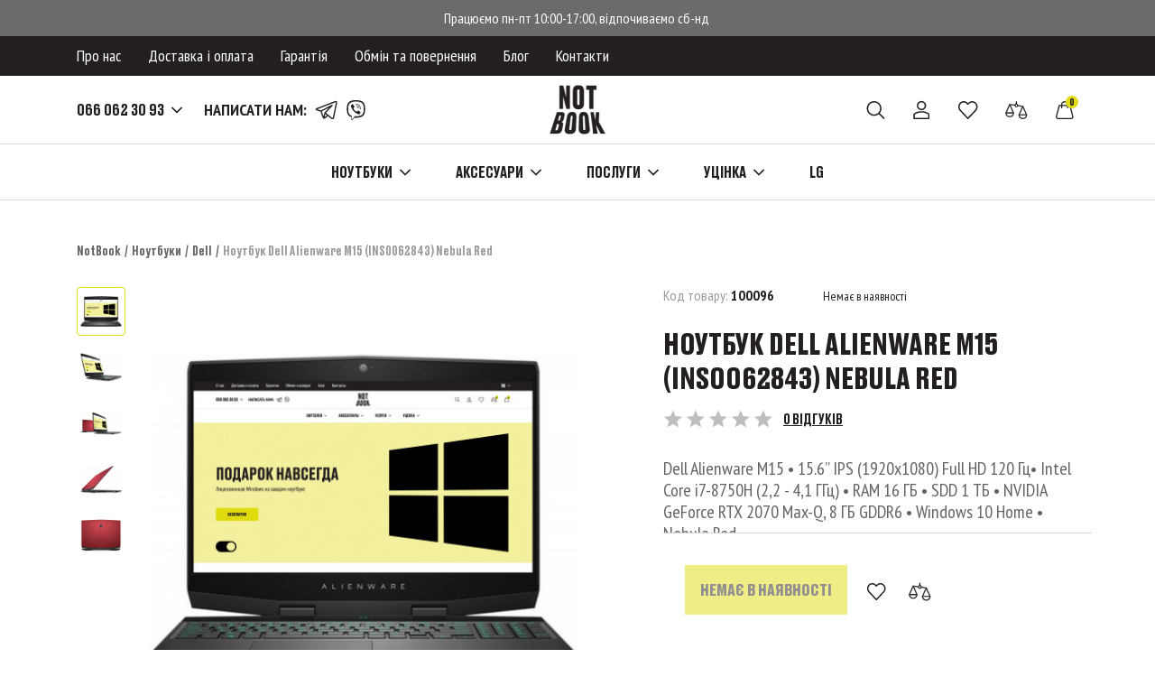

--- FILE ---
content_type: text/html; charset=UTF-8
request_url: https://notbook.com.ua/product/noutbuk-dell-alienware-m15-ins0062843-nebula-red
body_size: 41425
content:
<!DOCTYPE html>
<html lang="uk">
    <head>
        <title>    Ноутбук Dell Alienware M15 (INS0062843) Nebula Red
</title>

        <meta charset="utf-8">
        <meta http-equiv="X-UA-Compatible" content="IE=edge">
        <meta name="csrf-token" content="rhtyjoufijYrt6u7ZHoTujr3JL9kdkFRNkw7Mk5P">
        <meta name="viewport" content="width=device-width, initial-scale=1, shrink-to-fit=no">

                    <style>
            :root{--blue:#007bff;--indigo:#6610f2;--purple:#6f42c1;--pink:#e83e8c;--red:#dc3545;--orange:#fd7e14;--yellow:#ffc107;--green:#28a745;--teal:#20c997;--cyan:#17a2b8;--white:#fff;--gray:#6c757d;--gray-dark:#343a40;--primary:#007bff;--secondary:#6c757d;--success:#28a745;--info:#17a2b8;--warning:#ffc107;--danger:#dc3545;--light:#f8f9fa;--dark:#343a40;--breakpoint-xs:0;--breakpoint-sm:576px;--breakpoint-md:768px;--breakpoint-lg:992px;--breakpoint-xl:1200px;--font-family-sans-serif:-apple-system,BlinkMacSystemFont,"Segoe UI",Roboto,"Helvetica Neue",Arial,"Noto Sans",sans-serif,"Apple Color Emoji","Segoe UI Emoji","Segoe UI Symbol","Noto Color Emoji";--font-family-monospace:SFMono-Regular,Menlo,Monaco,Consolas,"Liberation Mono","Courier New",monospace}*,:after,:before{box-sizing:border-box}html{font-family:sans-serif;line-height:1.15;-webkit-text-size-adjust:100%}body{margin:0;font-family:-apple-system,BlinkMacSystemFont,Segoe UI,Roboto,Helvetica Neue,Arial,Noto Sans,sans-serif,Apple Color Emoji,Segoe UI Emoji,Segoe UI Symbol,Noto Color Emoji;font-size:1rem;font-weight:400;line-height:1.5;color:#212529;text-align:left;background-color:#fff}h5{margin-top:0;margin-bottom:.5rem}p{margin-top:0;margin-bottom:1rem}ul{margin-bottom:1rem}ul{margin-top:0}strong{font-weight:bolder}a{color:#007bff;text-decoration:none;background-color:transparent}img{border-style:none}img,svg{vertical-align:middle}svg{overflow:hidden}::-webkit-file-upload-button{font:inherit;-webkit-appearance:button}.h2,h5{margin-bottom:.5rem;font-weight:500;line-height:1.2}.h2{font-size:2rem}h5{font-size:1.25rem}.container{width:100%;padding-right:15px;padding-left:15px;margin-right:auto;margin-left:auto}@media (min-width:576px){.container{max-width:540px}}@media (min-width:768px){.container{max-width:720px}}@media (min-width:992px){.container{max-width:960px}}@media (min-width:1200px){.container{max-width:1140px}}.row{display:flex;flex-wrap:wrap;margin-right:-15px;margin-left:-15px}.col-12,.col-6,.col-lg-6,.col-md-12{position:relative;width:100%;padding-right:15px;padding-left:15px}.col-6{flex:0 0 50%;max-width:50%}.col-12{flex:0 0 100%;max-width:100%}@media (min-width:768px){.col-md-12{flex:0 0 100%;max-width:100%}}@media (min-width:992px){.col-lg-6{flex:0 0 50%;max-width:50%}}.d-none{display:none!important}.d-flex{display:flex!important}.flex-wrap{flex-wrap:wrap!important}.justify-content-center{justify-content:center!important}.justify-content-between{justify-content:space-between!important}.align-items-center{align-items:center!important}.mb-2{margin-bottom:.5rem!important}.mb-3{margin-bottom:1rem!important}.mb-4{margin-bottom:1.5rem!important}.pb-2{padding-bottom:.5rem!important}.pt-3{padding-top:1rem!important}.pb-3{padding-bottom:1rem!important}.pt-5{padding-top:3rem!important}.pb-5{padding-bottom:3rem!important}.ml-n1{margin-left:-.25rem!important}@media (min-width:768px){.d-md-none{display:none!important}.d-md-block{display:block!important}.d-md-flex{display:flex!important}.mb-md-4{margin-bottom:1.5rem!important}.mb-md-5{margin-bottom:3rem!important}.pb-md-2{padding-bottom:.5rem!important}}@media (min-width:992px){.pt-lg-0{padding-top:0!important}}.text-center{text-align:center!important}body{font-family:PT Sans Narrow,sans-serif;font-size:16px;line-height:1.2;color:#231f20}ul{padding-left:0}a{color:inherit}.social-btn{padding:5px}.social-btn .svg-icon{fill:#231f20}.social-btn--white .svg-icon{fill:#fff}@media (min-width:1300px){.container{max-width:1280px}}.block-title{margin:0 0 25px;font-family:DrukTextCyr;font-size:44px;font-weight:500;text-transform:uppercase;color:#231f20}@media (max-width:1199px){.block-title{margin-bottom:20px;font-size:36px}}.font-druk{font-weight:500;font-family:DrukTextCyr}.logo{max-width:63px}.logo img{max-width:100%}@media (max-width:767px){.block-title{font-size:24px}.logo{max-width:43px}}.telegram-btn .svg-icon{width:25px;height:22px}.viber-btn .svg-icon{width:22px;height:24px}.button{display:inline-flex;align-items:center;justify-content:center;padding:5px 48px;min-width:180px;height:55px;outline:0!important;border:0;font-family:DrukTextCyr;font-size:18px;font-weight:700;text-decoration:none!important;text-transform:uppercase}@media (max-width:1199px){.button{padding:5px 40px;height:50px;font-size:16px}}@media (max-width:767px){.button{padding:5px 25px;height:45px;font-size:14px;min-width:140px}}.button-yellow{color:#231f20;background:#e0dc0d}#alert-container{display:flex;flex-direction:column;width:calc(100% - 30px);bottom:50px;right:15px;z-index:100;position:fixed;font-size:14px;text-align:center}.footer{color:#fff;background:#231f20}.footer__item-social{padding:5px}.footer__item-social:not(:first-child){margin-left:25px}.footer__item-social .svg-icon{fill:#fff}@media (max-width:767px){.footer__social{padding-bottom:30px;width:100%;justify-content:center}}.footer-top{padding:32px 0}@media (max-width:767px){.footer-top{padding-bottom:0}}.footer-bottom{border-top:1px solid hsla(0,0%,100%,.3);padding:20px 0}.software-description{max-width:300px}@media (max-width:991px){.software-description{max-width:225px}}.footer-menu__title{margin-bottom:20px;font-size:18px;font-weight:700;text-transform:uppercase;color:#fff}@media (max-width:767px){.footer-bottom{padding:0;border:0}.footer-bottom .footer-content{margin:0 -15px;flex-direction:column-reverse}.software-description{max-width:100%}.footer-menu__title{margin-bottom:10px}}@media (max-width:575px){#alert-container{width:calc(100% - 30px);max-width:100%;bottom:20px}.footer-bottom{padding-top:15px}.footer-menu__title{font-size:16px}}.footer-menu__list{list-style:none;margin:0;padding:0}.footer-menu__list li{margin-bottom:20px}.footer-menu__list a{font-size:18px;color:hsla(0,0%,100%,.8)}@media (max-width:767px){.footer-menu__list li{margin-bottom:15px}.footer-menu{margin-bottom:15px;width:50%}.copyright{border-top:1px solid hsla(0,0%,100%,.3);padding:20px 0;width:100%;text-align:center}}.footer-info{font-size:16px;line-height:1.5;color:hsla(0,0%,100%,.8)}.footer-info p{margin-bottom:0}.footer-info a{color:#fff}.copyright{font-size:14px;color:rgba(245,246,246,.6)}.twitter-link .svg-icon{width:22px;height:20px}.instagram-link .svg-icon{width:22px;height:24px}.facebook-link .svg-icon{width:10px;height:24px}.footer-meta{padding-left:25px;flex:1}.footer-meta p{margin:0}@media (max-width:991px){.footer-meta{padding-left:15px}}.logo-footer{max-width:77px}@media (max-width:767px){.logo-footer{max-width:59px}}.body-content{min-height:30vh}.error-content{font-size:18px}.error-404{font-weight:700;font-size:270px;line-height:1;letter-spacing:5px}@media (max-width:1199px){.error-404{font-size:200px}}@media (max-width:575px){.footer-menu__list a{font-size:16px}.error-404{font-size:170px}}        </style>
    
        <link rel="preload" as="font" href="https://notbook.com.ua/themes/notbook/assets/fonts/font-druk/DrukTextCyr-Medium.woff2" crossorigin="anonymous">
        <link rel="preload" as="font" href="https://notbook.com.ua/themes/notbook/assets/fonts/font-druk/DrukTextCyr-Bold.woff2" crossorigin="anonymous">
        
        <link rel="apple-touch-icon" sizes="57x57" href="https://notbook.com.ua/themes/notbook/assets/images/favicon/apple-icon-57x57.png">
        <link rel="apple-touch-icon" sizes="60x60" href="https://notbook.com.ua/themes/notbook/assets/images/favicon/apple-icon-60x60.png">
        <link rel="apple-touch-icon" sizes="72x72" href="https://notbook.com.ua/themes/notbook/assets/images/favicon/apple-icon-72x72.png">
        <link rel="apple-touch-icon" sizes="76x76" href="https://notbook.com.ua/themes/notbook/assets/images/favicon/apple-icon-76x76.png">
        <link rel="apple-touch-icon" sizes="114x114" href="https://notbook.com.ua/themes/notbook/assets/images/favicon/apple-icon-114x114.png">
        <link rel="apple-touch-icon" sizes="120x120" href="https://notbook.com.ua/themes/notbook/assets/images/favicon/apple-icon-120x120.png">
        <link rel="apple-touch-icon" sizes="144x144" href="https://notbook.com.ua/themes/notbook/assets/images/favicon/apple-icon-144x144.png">
        <link rel="apple-touch-icon" sizes="152x152" href="https://notbook.com.ua/themes/notbook/assets/images/favicon/apple-icon-152x152.png">
        <link rel="apple-touch-icon" sizes="180x180" href="https://notbook.com.ua/themes/notbook/assets/images/favicon/apple-icon-180x180.png">
        <link rel="icon" type="image/png" sizes="192x192"  href="https://notbook.com.ua/themes/notbook/assets/images/favicon/android-icon-192x192.png">
        <link rel="icon" type="image/png" sizes="32x32" href="https://notbook.com.ua/themes/notbook/assets/images/favicon/favicon-32x32.png">
        <link rel="icon" type="image/png" sizes="96x96" href="https://notbook.com.ua/themes/notbook/assets/images/favicon/favicon-96x96.png">
        <link rel="icon" type="image/png" sizes="16x16" href="https://notbook.com.ua/themes/notbook/assets/images/favicon/favicon-16x16.png">
        <link rel="manifest" href="https://notbook.com.ua/themes/notbook/assets/images/favicon/manifest.json">
        <meta name="msapplication-TileColor" content="#ffffff">
        <meta name="msapplication-TileImage" content="https://notbook.com.ua/themes/notbook/assets/images/favicon/ms-icon-144x144.png">
        <meta name="theme-color" content="#ffffff">

        <base href="https://notbook.com.ua">
        
            <meta name="title" content="Ноутбук Dell Alienware M15 (INS0062843) Nebula Red" />
    <meta name="description" content="Dell Alienware M15 • 15.6’’ IPS (1920x1080) Full HD 120 Гц• Intel Core i7-8750H (2,2 - 4,1 ГГц) • RAM 16 ГБ • SDD 1 ТБ •"/>
    <meta name="keywords" content=""/>

    <meta property="og:title" content="Ноутбук Dell Alienware M15 (INS0062843) Nebula Red">
    <meta property="og:type" content="website">
    <meta property="og:url" content="https://notbook.com.ua/product/noutbuk-dell-alienware-m15-ins0062843-nebula-red">

    <meta property="og:description" content="Dell Alienware M15 • 15.6’’ IPS (1920x1080) Full HD 120 Гц• Intel Core i7-8750H (2,2 - 4,1 ГГц) • RAM 16 ГБ • SDD 1 ТБ •">

            <meta property="og:image" content="https://notbook.com.ua/cache/medium/product/71038/5PlAxmyeA0xUFb4HRyl273zO7Yl6dRIe3MtwPRec.jpg">
    
        <style>
            .preloader {
                position: fixed;
                left: 0;
                top: 0;
                z-index: 10;
                width: 100%;
                height: 100%;
                background: #231f20;
            }
            .preloader__hidden-block {
                position: absolute;
                left: 0;
                top: 0;
                width: 100%;
                height: 100%;
                z-index: 2;
                background: #231f20;
            }
            .preloader__img {
                position: relative;
                overflow: hidden;
            }
        </style>

        <link rel="preload" href="/themes/notbook/assets/css/app.css?id=c622e85fea868c004244" as="style" onload="this.onload=null;this.rel='stylesheet'" />

        
        <!-- Google tag (gtag.js) -->
        <script async src="https://www.googletagmanager.com/gtag/js?id=G-7LDK9XMP7F"></script>
        <script>
          window.dataLayer = window.dataLayer || [];
          function gtag(){dataLayer.push(arguments);}
          gtag('js', new Date());

          gtag('config', 'G-7LDK9XMP7F');
        </script>
        

    </head>

    <body >
        <div class="d-none"><svg xmlns="http://www.w3.org/2000/svg">
<symbol id="bag" viewBox="0 0 20 20">
	<path fill="inherit" d="M19.638 17.13L16.413 4.81c-.032-.34-.316-.6-.657-.6h-1.974v-.263c0-1.058-.409-2.05-1.152-2.794C11.886.409 10.893 0 9.835 0 7.659 0 5.888 1.771 5.888 3.947v.264H3.914c-.34 0-.625.259-.655.598L.034 17.13c-.067.734.18 1.469.677 2.013.498.545 1.206.857 1.944.857h14.362c.738 0 1.446-.312 1.943-.857.497-.544.743-1.279.678-2.013zM7.203 3.947c0-1.45 1.18-2.631 2.632-2.631.707 0 1.368.272 1.865.767.496.495.767 1.158.767 1.864v.264H7.203v-.264zm10.785 14.31c-.253.275-.598.427-.973.427H2.655c-.374 0-.72-.152-.971-.429-.253-.276-.373-.633-.338-1.006l3.17-11.723h1.372V7.5c0 .363.294.658.658.658.363 0 .657-.295.657-.658V5.526h5.264V7.5c0 .363.294.658.658.658.363 0 .657-.295.657-.658V5.526h1.373l3.17 11.724c.035.372-.085.73-.337 1.007z"/>
</symbol>
<symbol id="compare" viewBox="0 0 26 22">
	<g fill="inherit">
        <path d="M11.567 3.77V1.59c0-.339.274-.613.612-.613.163 0 .319.064.434.18.115.114.18.27.18.433v2.18c.788.237 1.367.914 1.477 1.73l.925.12 4.19.665.114.007.09.044h.026c.074 0 .128.043.16.113l.029.012.082.14 4.184 9.394c.024.078.035.16.03.236 0 1.712-.913 3.294-2.396 4.15-1.483.856-3.31.856-4.792 0-1.483-.856-2.397-2.438-2.396-4.157.006-.083.026-.163.06-.239l3.843-8.649-4.335-.637c-.406.815-1.29 1.283-2.196 1.156-.907-.127-1.628-.82-1.795-1.716l-4.287-.654 3.72 8.393c.038.077.059.162.061.25 0 2.647-2.145 4.793-4.792 4.793S.003 16.775.003 14.137c-.008-.084.003-.168.034-.254l4.181-9.466c.06-.12.156-.216.32-.286h.257c.052-.02.098-.02.091 0l5.36.785c.256-.554.737-.97 1.32-1.146zm-6.772.56l-.212-.01c-.08.04-.146.106-.184.182L.223 13.956c-.019.053-.026.108-.02.172 0 2.536 2.056 4.593 4.592 4.593 2.536 0 4.592-2.057 4.592-4.59-.001-.057-.015-.112-.043-.167L5.55 5.399l.106-.139 4.539.692.083.084c.127.843.793 1.502 1.638 1.62.844.119 1.665-.332 2.019-1.108l.105-.057 4.539.666.076.14-3.897 8.77c-.024.054-.039.112-.043.164 0 1.64.876 3.156 2.297 3.977 1.42.82 3.171.82 4.592 0 1.42-.82 2.296-2.337 2.296-3.983.004-.057-.004-.115-.017-.159l-4.174-9.374.009-.08h-.026l-.095-.068c-.004-.014.002-.008.018-.008l-.062-.007-.091-.044-.093-.002-4.202-.666-1-.128-.087-.09c-.077-.794-.64-1.455-1.413-1.656l-.075-.097V1.59c0-.11-.043-.215-.12-.292-.078-.078-.183-.121-.293-.121-.228 0-.412.185-.412.413v2.256l-.075.097c-.582.151-1.06.566-1.292 1.121l-.107.06-5.492-.823c.017.018.036.02.046.02-.012.005-.015.005-.052.01zm14.513 4.018l-3.231 7.27h6.487l-3.256-7.27zm3.41 7.47h-6.795l-.091-.14 3.384-7.616h.183l3.41 7.615-.091.14zm-3.41 3.98c1.742.004 3.227-1.249 3.524-2.954h-7.023c.285 1.701 1.762 2.957 3.498 2.953zm-3.715-3.041l.1-.113h7.256l.099.114c-.263 1.862-1.86 3.245-3.74 3.24-1.876.003-3.464-1.383-3.715-3.241zM4.795 6.245l-3.256 7.27h6.487l-3.231-7.27zm.091-.286l3.385 7.616-.092.14H1.385l-.092-.14 3.41-7.616h.183zm3.407 8.782H1.272c.306 1.7 1.785 2.948 3.523 2.954 1.733-.008 3.203-1.258 3.498-2.954zm-3.498 3.154c-1.877-.006-3.466-1.383-3.74-3.24l.099-.114H8.41l.1.114c-.262 1.852-1.844 3.232-3.715 3.24zm7.384-13c-.364 0-.692.22-.831.555-.14.337-.062.724.195.981.257.258.645.335.98.195.337-.139.556-.467.556-.831 0-.497-.402-.9-.9-.9zM12.6 6.81c-.41.17-.884.076-1.198-.238-.315-.315-.409-.788-.239-1.2.17-.41.572-.678 1.016-.678.608 0 1.1.492 1.1 1.1 0 .445-.268.846-.679 1.016z" transform="translate(.21)"/>
        <path d="M12.18 1.077c-.284 0-.513.23-.513.513v2.256c-.613.16-1.115.596-1.36 1.18L4.873 4.23c-.026-.026-.051 0-.077 0h-.257c-.1.05-.18.13-.23.23l-4.18 9.462c-.023.066-.032.136-.025.205 0 2.592 2.1 4.693 4.692 4.693 2.591 0 4.692-2.101 4.692-4.693-.002-.071-.02-.141-.051-.205L5.64 5.36l4.538.692c.134.887.835 1.58 1.723 1.705.888.124 1.752-.35 2.124-1.166l4.538.666-3.897 8.77c-.03.065-.046.134-.052.205 0 1.676.895 3.225 2.347 4.063 1.451.839 3.24.839 4.692 0C23.106 19.456 24 17.907 24 16.231c.004-.07-.005-.14-.026-.205l-4.18-9.385-.076-.128h-.026c-.017-.051-.042-.077-.077-.077h-.025l-.128-.051h-.077l-4.206-.667-1-.128c-.08-.836-.674-1.532-1.487-1.744V1.59c0-.136-.054-.267-.15-.363-.096-.096-.227-.15-.363-.15zm10.538 14.64h-6.795l3.385-7.614 3.41 7.615zm-3.41 4.18c-1.826.004-3.371-1.345-3.616-3.153h7.257c-.256 1.812-1.81 3.159-3.641 3.153zM4.795 6l3.384 7.615H1.385L4.795 6zm0 11.795c-1.827-.006-3.375-1.347-3.641-3.154H8.41c-.254 1.803-1.794 3.146-3.615 3.154zm8.384-12c0 .404-.243.769-.617.924-.374.155-.804.069-1.09-.217-.286-.286-.371-.716-.216-1.09.154-.373.519-.617.923-.617.553 0 1 .448 1 1z" transform="translate(.21)"/>
    </g>
</symbol>
<symbol id="heart" viewBox="0 0 23 20">
    <path fill="inherit" d="M20.69 1.915C19.578.722 18.022.043 16.393.04c-1.631.002-3.188.68-4.3 1.874l-.38.4-.378-.4C9.13-.46 5.416-.596 3.042 1.61c-.105.097-.207.199-.305.304-2.34 2.525-2.34 6.426 0 8.95l8.42 8.88c.292.308.778.32 1.085.03l.03-.03 8.417-8.88c2.34-2.524 2.34-6.425 0-8.949zm-1.11 7.893h-.002l-7.863 8.294L3.85 9.808c-1.788-1.929-1.788-4.91 0-6.838 1.624-1.76 4.367-1.87 6.126-.247.086.08.168.161.247.247l.935.986c.308.306.806.306 1.114 0l.935-.985c1.623-1.76 4.366-1.87 6.126-.247.085.079.167.161.246.247 1.804 1.931 1.817 4.917 0 6.837z"/>
</symbol>
<symbol id="profile" viewBox="0 0 20 22">
    <g fill="inherit">
        <path d="M9.752 10.834c2.67 0 4.842-2.172 4.842-4.842 0-2.67-2.172-4.842-4.842-4.842-2.67 0-4.842 2.172-4.842 4.842 0 2.67 2.173 4.842 4.842 4.842zm0 .3c-2.835 0-5.142-2.306-5.142-5.142C4.61 3.157 6.917.85 9.752.85c2.836 0 5.142 2.307 5.142 5.142 0 2.836-2.306 5.142-5.142 5.142zm0-9.036c2.148 0 3.894 1.747 3.894 3.894 0 2.148-1.746 3.894-3.894 3.894-2.147 0-3.894-1.746-3.894-3.894 0-2.147 1.747-3.894 3.894-3.894zm0 .3c-1.981 0-3.594 1.612-3.594 3.594 0 1.982 1.613 3.594 3.594 3.594 1.982 0 3.594-1.612 3.594-3.594 0-1.982-1.612-3.594-3.594-3.594zM18.339 20.344V16.05c0-.593-.304-1.151-.79-1.455-4.634-2.892-10.957-2.892-15.593 0-.487.304-.79.862-.79 1.455v4.295c0 .263.212.474.474.474h16.225c.262 0 .474-.211.474-.474zm-16.699.774c-.428 0-.774-.346-.774-.774V16.05c0-.696.356-1.35.93-1.71 4.735-2.953 11.181-2.953 15.912 0 .575.36.93 1.014.93 1.71v4.295c0 .428-.346.774-.773.774H1.64zm.624-1.248l-.15-.15V16.05c0-.268.13-.518.344-.65 4.335-2.707 10.254-2.707 14.588-.001.214.133.345.383.345.65v3.672l-.15.15H2.264zm.15-.3h14.677V16.05c0-.167-.08-.32-.204-.397-4.237-2.645-10.032-2.645-14.27 0-.123.077-.203.23-.203.397v3.521z" transform="translate(.482)"/>
        <path d="M9.752 10.984C7 10.984 4.76 8.744 4.76 5.992 4.76 3.24 7 1 9.752 1c2.753 0 4.992 2.24 4.992 4.992 0 2.753-2.239 4.992-4.992 4.992zm0-8.736c-2.064 0-3.744 1.68-3.744 3.744 0 2.065 1.68 3.744 3.744 3.744 2.065 0 3.744-1.68 3.744-3.744s-1.679-3.744-3.744-3.744zM17.865 20.968H1.64c-.345 0-.624-.279-.624-.624V16.05c0-.645.33-1.25.86-1.582 4.686-2.923 11.07-2.923 15.752 0 .53.331.86.937.86 1.582v4.295c0 .345-.279.624-.623.624zm-15.6-1.248H17.24V16.05c0-.218-.105-.419-.274-.524-4.285-2.675-10.142-2.677-14.43 0-.168.105-.273.306-.273.524v3.671z" transform="translate(.482)"/>
    </g>
</symbol>
<symbol id="search" viewBox="0 0 21 20">
    <path fill="inherit" d="M8.721 0c4.508 0 8.174 3.667 8.174 8.174 0 1.974-.703 3.787-1.872 5.201l5.46 5.46-1.102 1.1-5.459-5.46c-1.414 1.17-3.227 1.873-5.2 1.873-4.508 0-8.175-3.667-8.175-8.174S4.214 0 8.721 0zm0 14.791c3.649 0 6.617-2.968 6.617-6.617S12.37 1.557 8.721 1.557c-3.648 0-6.617 2.968-6.617 6.617s2.969 6.617 6.617 6.617z"/>
</symbol>
<symbol id="viber" viewBox="0 0 22 24">
    <g fill="inherit" fill-rule="evenodd">
        <path fill-rule="nonzero" d="M20.45 13.747c.662-5.563-.317-9.075-2.082-10.664h.001C15.521.368 5.9-.033 2.492 3.203.962 4.787.422 7.11.364 9.987c-.06 2.877-.13 8.267 4.893 9.729h.005l-.005 2.233s-.034.905.544 1.086c.66.215.96-.205 3.015-2.66 3.438.297 6.078-.386 6.378-.485.694-.233 4.622-.753 5.257-6.143zM9.156 18.803S6.98 21.516 6.303 22.22c-.222.23-.465.208-.46-.246 0-.298.016-3.707.016-3.707-4.258-1.22-4.007-5.81-3.961-8.211.046-2.402.485-4.369 1.781-5.694 2.99-2.803 11.424-2.176 13.573-.156 2.627 2.328 1.692 8.908 1.698 9.132-.54 4.5-3.723 4.785-4.308 4.98-.25.083-2.572.68-5.487.485z"/>
        <path d="M10.359 4.89c-.356 0-.356.553 0 .558 2.757.021 5.028 1.943 5.053 5.468 0 .372.544.368.54-.004h-.001c-.03-3.799-2.51-6.001-5.592-6.022z"/>
        <path d="M13.986 10.332c-.009.367.535.385.54.013.045-2.095-1.247-3.82-3.673-4.002-.356-.025-.393.533-.038.559 2.104.16 3.213 1.596 3.17 3.43zM13.404 12.714c-.456-.264-.92-.1-1.112.16l-.402.52c-.204.264-.585.229-.585.229-2.782-.736-3.526-3.647-3.526-3.647s-.034-.394.22-.606l.503-.415c.25-.2.41-.68.154-1.151-.683-1.234-1.142-1.66-1.376-1.987-.245-.307-.614-.376-.998-.169h-.009C5.475 6.115 4.601 6.99 4.88 7.89c.478.948 1.354 3.973 4.15 6.259 1.313 1.08 3.392 2.189 4.274 2.444l.009.013c.87.29 1.715-.618 2.166-1.44v-.007c.2-.398.134-.775-.159-1.021-.518-.506-1.301-1.064-1.916-1.424z"/>
        <path d="M11.233 8.404c.887.051 1.317.515 1.363 1.466.017.372.557.347.54-.025-.059-1.243-.707-1.935-1.874-2-.355-.021-.388.537-.03.559z"/>
    </g>
</symbol>
<symbol id="telegram" viewBox="0 0 25 22">
    <path fill="inherit" d="M24.285 1.403c-.293-.358-.731-.555-1.234-.555-.274 0-.564.058-.862.171L1.913 8.76C.837 9.17.693 9.786.702 10.117c.009.33.189.938 1.286 1.287l.02.006 4.206 1.203 2.274 6.505c.31.886 1.006 1.437 1.817 1.437.511 0 1.014-.214 1.454-.62l2.601-2.394 3.774 3.038.037.03.01.007c.42.326.877.498 1.324.498.874 0 1.57-.647 1.772-1.648L24.6 3.062c.133-.658.021-1.248-.315-1.66zM7.62 12.385l8.114-4.145-5.053 5.368c-.082.088-.141.196-.17.313l-.974 3.946-1.917-5.482zm3.187 6.518c-.033.031-.067.059-.101.084l.904-3.66 1.644 1.323-2.447 2.253zm12.416-16.12l-3.322 16.405c-.032.157-.134.522-.397.522-.13 0-.293-.07-.46-.2l-4.275-3.442-.002-.001-2.544-2.049 7.306-7.764c.234-.248.256-.629.05-.902-.204-.273-.576-.359-.88-.203L6.683 11.288l-4.263-1.22 20.27-7.737c.171-.066.29-.08.36-.08.043 0 .12.006.148.04.037.046.085.201.026.492z"/>
</symbol>
<symbol id="arrow-down" viewBox="0 0 12 8">
    <path fill="inherit" fill-rule="evenodd" d="M6.278 7.378l5.602-5.602c.08-.08.12-.172.12-.276 0-.105-.04-.197-.12-.277l-.601-.6c-.08-.081-.173-.121-.277-.121-.104 0-.196.04-.276.12L6 5.347 1.277.622c-.08-.08-.173-.12-.277-.12-.104 0-.196.04-.276.12l-.601.601c-.08.08-.12.172-.12.277 0 .104.04.196.12.276l5.602 5.602c.08.08.172.12.276.12.104 0 .197-.04.277-.12z"/>
</symbol>
<symbol id="arrow-right" viewBox="0 0 26 14">
    <path fill="inherit" stroke="inherit" stroke-width=".3" d="M17.874 1.117l6.895 5.785.024.023c.126.09.207.238.207.405 0 .159-.074.3-.19.392l-.041.04-6.895 5.785c-.211.178-.527.15-.704-.061-.178-.212-.15-.527.061-.705h0l5.901-4.952H1.5c-.276 0-.5-.223-.5-.5 0-.275.224-.5.5-.5h21.625l-5.894-4.946c-.211-.177-.239-.493-.061-.704.177-.212.493-.24.704-.062z"/>
</symbol>
<symbol id="arrow-left" viewBox="0 0 26 14">
    <g id="Home-" stroke="inherit" stroke-width="1" fill="inherit" fill-rule="evenodd">
        <g id="Home-1.6" transform="translate(-1359.000000, -819.000000)" fill="inherit" fill-rule="nonzero" stroke="inherit" stroke-width="0.3">
            <g id="Combined-Shape-2" transform="translate(1360.000000, 820.000000)">
                <path d="M7.53996948,-0.14319398 C7.55336156,-0.136438251 7.56330196,-0.129941382 7.57337642,-0.123295447 C8.1145566,0.233711133 8.1080503,0.404371651 8.09472655,0.556662874 C8.08022823,0.72237937 8.00251121,0.882564946 7.86500982,0.997942308 L7.86500982,0.997942308 L2.28611238,5.67901768 L23.5,5.67992754 C23.6794925,5.67992754 23.8419925,5.75268127 23.9596194,5.87030813 C24.0772463,5.987935 24.15,6.150435 24.15,6.32992754 C24.15,6.50942008 24.0772463,6.67192008 23.9596194,6.78954695 C23.8419925,6.90717381 23.6794925,6.97992754 23.4999936,6.97992754 L23.4999936,6.97992754 L2.27912077,6.97901767 L7.86501194,11.6664621 C7.98624308,11.7681871 8.06097924,11.9047524 8.08692679,12.0492132 C8.11331155,12.1961081 8.08911476,12.3511536 8.01210066,12.4861052 C8.01007941,12.489647 8.00802775,12.4931646 8.00592995,12.4966366 C8.00364755,12.4995549 8.00134136,12.5024723 7.99901124,12.5053887 C7.87506112,12.6605258 7.73335822,12.7502792 7.59351682,12.7886757 C7.42567247,12.8347611 7.25754851,12.808676 7.113148,12.7220723 L7.113148,12.7220723 L0.00713880768,6.77014612 L7.02938805,0.00208275324 C7.51710126,-0.146355684 7.53031594,-0.144792301 7.54355286,-0.142788833 Z" id="Combined-Shape"></path>
            </g>
        </g>
    </g>
</symbol>
<symbol id="service" viewBox="0 0 43 42">
    <path fill="inherit" stroke="inherit" stroke-width=".8" d="M40.107 32.075s0 0 0 0h0l-8.468-8.467c-.26-.26-.681-.26-.94 0l-1.885 1.885-2.352-2.353 2.424-2.421c3.34.749 6.832-.26 9.26-2.673 2.711-2.733 3.622-6.775 2.344-10.406-.076-.215-.257-.376-.48-.427-.222-.049-.454.018-.617.178l-4.723 4.72-3.526-1.176-1.176-3.526 4.72-4.723c.26-.26.259-.682-.001-.941-.07-.07-.155-.123-.248-.156-5.192-1.85-10.9.86-12.75 6.051-.634 1.78-.75 3.705-.333 5.548l-2.421 2.425-8.48-8.487-.267-2.868c-.022-.237-.17-.445-.387-.544L4.626 1.366c-.251-.115-.548-.062-.745.133L2.005 3.375c-.195.196-.248.493-.133.745l2.349 5.176c.098.218.306.366.544.388l2.868.266 8.484 8.48L2.861 31.684c-1.815 1.82-1.815 4.767 0 6.587l.938.938c1.82 1.815 4.766 1.815 6.587 0l13.259-13.252 2.352 2.352-1.885 1.885c-.26.26-.26.681 0 .941l8.468 8.467c1.82 1.816 4.767 1.816 6.586 0l.941-.94c1.819-1.82 1.819-4.768 0-6.587zM8.401 8.84c-.11-.11-.254-.178-.409-.193l-2.722-.25-1.996-4.404 1.224-1.225 4.404 1.996.251 2.722c.014.155.082.3.192.41l8.648 8.656-.936.936-8.656-8.648zM9.448 38.27c-1.301 1.298-3.407 1.298-4.708 0l-.938-.938c-1.298-1.301-1.298-3.407 0-4.708l18.761-18.76c.168-.169.234-.414.172-.643-1.223-4.626 1.535-9.367 6.16-10.59 1.325-.351 2.713-.382 4.052-.092l-4.211 4.216c-.179.179-.24.443-.16.682l1.41 4.23c.066.2.222.355.42.421l4.232 1.41c.238.08.502.018.68-.16l4.217-4.21c1.027 4.662-1.92 9.274-6.582 10.301-1.355.299-2.76.267-4.1-.092-.23-.063-.475.003-.642.172L9.448 38.27zm15.137-13.255l.756-.755.18-.18 2.355 2.352-.938.938-2.353-2.355zm14.58 12.705v.002l-.94.938c-1.3 1.297-3.404 1.297-4.704 0l-7.997-7.996 5.644-5.646 7.998 7.997c1.299 1.3 1.299 3.406 0 4.705z"/>
</symbol>
<symbol id="lazer" viewBox="0 0 45 40">
    <path fill="inherit" fill-rule="evenodd" d="M17.652 14.46L6.04 2.849C4.823 1.63 6.647-.193 7.864 1.023l11.613 11.613c1.216 1.217-.608 3.041-1.825 1.825zm24.516 24.517L30.555 27.364c-1.216-1.217.609-3.041 1.825-1.825l11.613 11.613c1.217 1.217-.608 3.041-1.825 1.825zM22.058 21.29H1.79C1.078 21.29.5 20.713.5 20c0-.713.578-1.29 1.29-1.29H22.06c.498-1.14 1.634-1.936 2.957-1.936 1.782 0 3.226 1.444 3.226 3.226s-1.444 3.226-3.226 3.226c-1.323 0-2.46-.796-2.957-1.936zm4.248-11.613c0 .713-.577 1.29-1.29 1.29-.712 0-1.29-.577-1.29-1.29V1.935c0-.712.578-1.29 1.29-1.29.713 0 1.29.578 1.29 1.29v7.742zm0 28.388c0 .712-.577 1.29-1.29 1.29-.712 0-1.29-.578-1.29-1.29v-7.742c0-.713.578-1.29 1.29-1.29.713 0 1.29.577 1.29 1.29v7.742zM35.34 21.29c-.713 0-1.29-.577-1.29-1.29 0-.713.577-1.29 1.29-1.29h7.742c.712 0 1.29.577 1.29 1.29 0 .713-.578 1.29-1.29 1.29h-7.742zm-2.959-6.83c-.504.505-1.32.505-1.825 0-.504-.503-.504-1.32 0-1.824L42.168 1.023c.504-.504 1.321-.504 1.825 0s.504 1.321 0 1.825L32.38 14.46zM7.864 38.978c-.504.504-1.32.504-1.825 0-.504-.504-.504-1.321 0-1.825L17.652 25.54c.504-.504 1.321-.504 1.825 0s.504 1.321 0 1.825L7.864 38.977z"/>
</symbol>
<symbol id="twitter" viewBox="0 0 22 20">
    <path fill="inherit" fill-rule="evenodd" d="M.608 15.735c1.887 1.21 4.128 1.916 6.537 1.916 7.843 0 12.131-6.497 12.131-12.133 0-.184-.004-.368-.012-.551.833-.601 1.556-1.352 2.128-2.207-.765.339-1.587.568-2.45.671.881-.527 1.557-1.363 1.876-2.359-.824.489-1.737.844-2.708 1.035C17.332 1.278 16.224.76 14.997.76c-2.354 0-4.263 1.909-4.263 4.263 0 .334.037.66.11.972-3.543-.178-6.685-1.875-8.789-4.455-.367.63-.577 1.362-.577 2.144 0 1.479.753 2.784 1.897 3.549-.7-.022-1.357-.214-1.931-.534v.054c0 2.066 1.47 3.79 3.42 4.181-.358.097-.735.15-1.124.15-.275 0-.542-.027-.802-.077.542 1.694 2.117 2.927 3.983 2.961-1.46 1.144-3.298 1.826-5.295 1.826-.345 0-.684-.02-1.018-.06z"/>
</symbol>
<symbol id="instagram" viewBox="0 0 22 24">
    <g fill="inherit" fill-rule="evenodd">
        <path fill-rule="nonzero" d="M16.149.611H5.852C2.96.611.61 2.963.61 5.853V16.15c0 2.89 2.351 5.242 5.242 5.242h10.297c2.89 0 5.241-2.351 5.241-5.242V5.853c0-2.89-2.35-5.242-5.241-5.242zm2.98 15.54c0 1.643-1.337 2.98-2.98 2.98H5.852c-1.644 0-2.98-1.337-2.98-2.98V5.852c0-1.643 1.336-2.98 2.98-2.98h10.297c1.643 0 2.98 1.337 2.98 2.98V16.15z" transform="translate(0 .206)"/>
        <path d="M16.524 6.756c-.698 0-1.267-.568-1.267-1.266 0-.698.569-1.266 1.267-1.266.699 0 1.267.568 1.267 1.266 0 .698-.568 1.266-1.267 1.266z" transform="translate(0 .206)"/>
        <path fill-rule="nonzero" d="M11 5.65c-2.951 0-5.352 2.4-5.352 5.352 0 2.95 2.401 5.352 5.352 5.352 2.951 0 5.352-2.401 5.352-5.352 0-2.951-2.401-5.352-5.352-5.352zm0 8.443c-1.704 0-3.09-1.387-3.09-3.091 0-1.704 1.386-3.09 3.09-3.09s3.09 1.386 3.09 3.09-1.386 3.09-3.09 3.09z" transform="translate(0 .206)"/>
    </g>
</symbol>
<symbol id="facebook" viewBox="0 0 10 24">
    <path fill="inherit" fill-rule="evenodd" d="M2.246 21.597h4.307V11.2h2.89s.27-1.678.402-3.512H6.57V5.295c0-.358.47-.838.934-.838H9.85V.814H6.659c-4.519 0-4.413 3.502-4.413 4.025V7.7H.15v3.5h2.096v10.398z"/>
</symbol>
<symbol id="burger" viewBox="0 0 20 18">
    <g fill="inherit">
        <path d="M0 0H20V2H0zM0 8H14V10H0zM0 16H20V18H0z"/>
    </g>
</symbol>
<symbol id="phone" viewBox="0 0 16 16">
    <path fill="inherit" d="M15.222 2.089L13.126 0 8.773 4.346l1.687 1.743c-.283.502-.896 1.463-1.942 2.51-1.046 1.045-2.015 1.666-2.522 1.953L4.288 8.865l-4.285 4.26 2.084 2.098c.797.797 2.01 1.004 3.017.514 1.538-.747 3.859-2.125 6.183-4.449 2.324-2.323 3.702-4.644 4.449-6.182.177-.364.262-.756.262-1.144 0-.686-.268-1.364-.776-1.873zm-.61 2.471c-.705 1.452-2.007 3.644-4.208 5.845-2.201 2.201-4.394 3.504-5.845 4.209-.53.257-1.168.147-1.587-.273l-1.203-1.21 2.522-2.508 1.455 1.437.39-.173c.063-.028 1.57-.71 3.265-2.406 1.697-1.697 2.364-3.19 2.392-3.253l.169-.384-1.436-1.483 2.6-2.597 1.213 1.208c.42.421.53 1.06.273 1.588z"/>
</symbol>
<symbol id="close" viewBox="0 0 10 11">
    <path fill="inherit" fill-rule="evenodd" d="M9.982 1.197L8.794 0.009 4.991 3.812 1.188 0.009 0 1.197 3.803 5 0 8.803 1.188 9.991 4.991 6.188 8.794 9.991 9.982 8.803 6.179 5z" transform="translate(0 .17)"/>
</symbol>
<symbol id="checkbox" viewBox="0 0 12 11">
    <path fill="inherit" d="M10.12 1.932l1.299 1.163-6.477 7.233L.58 6.18l1.201-1.263 3.06 2.91 5.28-5.896z"/>
</symbol>
<symbol id="delete" viewBox="0 0 17 19">
    <g fill="inherit" fill-rule="evenodd">
        <g>
            <path d="M10.518 3.141L9.265 3.095 8.994 10.511 10.246 10.556zM6.842 3.118H8.094999999999999V10.533H6.842zM5.943 10.51L5.672 3.095 4.419 3.141 4.691 10.556z" transform="translate(.733 1.484) translate(0 2.375)"/>
            <path fill-rule="nonzero" d="M.012.027V1.28h1.306l1.036 11.773c.028.324.3.572.624.572h8.96c.325 0 .596-.248.625-.572L13.599 1.28h1.327V.027H.012zm11.353 12.345H3.552L2.576 1.28h9.765l-.976 11.092z" transform="translate(.733 1.484) translate(0 2.375)"/>
        </g>
        <path d="M9.516 0H5.422c-.576 0-1.045.469-1.045 1.044V3.03h1.254V1.253h3.676V3.03h1.253V1.044C10.56.468 10.092 0 9.516 0z" transform="translate(.733 1.484)"/>
    </g>
</symbol>
<symbol id="done" viewBox="0 0 17 17">
    <g fill="inherit" fill-rule="evenodd">
        <path d="M10.991 5.06L7.122 9.001 5.14 7.011 4.077 8.074 7.202 11.191 12.222 6.323z" transform="translate(.5 .176)"/>
        <path fill-rule="nonzero" d="M7.994 0C3.579 0 0 3.579 0 7.994c0 4.415 3.579 7.993 7.994 7.993 4.415 0 7.993-3.578 7.993-7.993C15.987 3.579 12.41 0 7.994 0zm0 14.54c-3.616 0-6.547-2.93-6.547-6.546s2.931-6.547 6.547-6.547c3.614.004 6.542 2.933 6.547 6.547 0 3.616-2.931 6.547-6.547 6.547z" transform="translate(.5 .176)"/>
    </g>
</symbol>
<symbol id="cross" viewBox="0 0 18 17">
    <g fill="none" fill-rule="evenodd">
        <path stroke="inherit" stroke-linecap="square" stroke-width="2" d="M6 5.824L10 9.824" transform="translate(1 .176)"/>
        <path stroke="inherit" stroke-linecap="square" stroke-width="2" d="M5.676 5.5L9.676 9.5" transform="translate(1 .176) rotate(-90 8 7.5)"/>
        <path fill="inherit" fill-rule="nonzero" d="M7.994 0C3.579 0 0 3.579 0 7.994c0 4.415 3.579 7.993 7.994 7.993 4.415 0 7.993-3.578 7.993-7.993C15.987 3.579 12.41 0 7.994 0zm0 14.54c-3.616 0-6.547-2.93-6.547-6.546s2.931-6.547 6.547-6.547c3.614.004 6.542 2.933 6.547 6.547 0 3.616-2.931 6.547-6.547 6.547z" transform="translate(1 .176)"/>
    </g>
</symbol>
<symbol id="play" viewBox="0 0 72 72">
    <g fill="none" transform="translate(.5 .5)">
        <circle cx="35.5" cy="35.5" r="35.5" fill="#E0DC0D"/>
        <path fill="#231F20" d="M33.12 23.579l11.825 10.42c.829.73.908 1.995.178 2.823-.056.063-.115.123-.178.178L33.12 47.421c-.83.73-2.093.65-2.823-.178-.322-.365-.5-.835-.5-1.322V25.079c0-1.104.896-2 2-2 .487 0 .957.178 1.323.5z"/>
    </g>
</symbol>
<symbol id="star" viewBox="0 0 21 21">
    <path fill="inherit" fill-rule="evenodd" d="M19.984 7.266L12.8 6.656 9.992 0.031 7.184 6.656 0 7.266 5.456 11.992 3.817 19.016 9.992 15.289 16.167 19.016 14.529 11.992z" transform="translate(.867 .414)"/>
</symbol>
<symbol id="check" viewBox="0 0 25 27">
    <path fill="inherit" d="M12.606 16.88L23.104 5.357l1.386 1.262-11.788 12.939-6.426-6.109 1.292-1.359 5.038 4.79zm11.156-6.708l-1.462 1.61c.212.815.325 1.67.325 2.55 0 5.583-4.542 10.125-10.125 10.125S2.375 19.915 2.375 14.332 6.917 4.207 12.5 4.207c2.586 0 4.949.975 6.74 2.577l1.264-1.392c-2.203-1.978-5.02-3.06-8.004-3.06-3.205 0-6.219 1.248-8.485 3.515C1.748 8.113.5 11.127.5 14.332c0 3.205 1.248 6.219 3.515 8.485 2.266 2.267 5.28 3.515 8.485 3.515 3.205 0 6.219-1.248 8.485-3.515 2.267-2.266 3.515-5.28 3.515-8.485 0-1.443-.254-2.846-.738-4.16z"/>
</symbol>
<symbol id="check-ok" viewBox="0 0 32 32">
    <path fill="#66BB6A" d="M16.141 19.397L30.138 4.033l1.848 1.684-15.717 17.25-8.568-8.144 1.723-1.812 6.717 6.386zm14.875-8.944l-1.95 2.147c.283 1.087.434 2.226.434 3.4 0 7.444-6.056 13.5-13.5 13.5S2.5 23.444 2.5 16 8.556 2.5 16 2.5c3.448 0 6.598 1.3 8.987 3.436l1.686-1.856C23.735 1.443 19.978 0 16 0 11.726 0 7.708 1.664 4.686 4.686 1.664 7.708 0 11.726 0 16s1.664 8.292 4.686 11.314C7.708 30.336 11.726 32 16 32s8.292-1.664 11.314-4.686C30.336 24.292 32 20.274 32 16c0-1.923-.338-3.795-.984-5.547z"/>
</symbol>
<symbol id="danger" viewBox="0 0 32 32">
    <g fill="#EF5350" fill-rule="evenodd">
        <path d="M31.472 24.777L20.466 2.762C19.234.297 16.237-.703 13.772.528c-.967.483-1.751 1.267-2.235 2.235l-1.124 2.26 1.785.892 1.129-2.26c.739-1.479 2.537-2.08 4.016-1.34.58.29 1.052.76 1.342 1.34l11.001 22.01c.21.415.32.873.32 1.338-.005 1.652-1.342 2.99-2.994 2.994H4.995c-1.653-.002-2.994-1.34-2.999-2.994 0-.465.111-.923.321-1.337l5.414-10.824-1.786-.892L.532 24.777C.182 25.47 0 26.233 0 27.007c.004 2.756 2.24 4.989 4.995 4.99h22.013c2.754-.004 4.986-2.236 4.99-4.99.002-.774-.178-1.538-.526-2.23z"/>
        <path d="M8.964 7.148L10.96 7.148 10.96 9.144 8.964 9.144z" transform="rotate(26.565 9.962 8.146)"/>
        <path d="M7.178 10.719L9.174 10.719 9.174 12.715 7.178 12.715z" transform="rotate(26.565 8.176 11.717)"/>
        <path d="M15.004 8H17V21.973H15.004zM15.004 23.969H17V25.965H15.004z"/>
    </g>
</symbol>
<symbol id="notification" viewBox="0 0 26 32">
    <g fill="#E0DC0D" fill-rule="evenodd">
        <path fill-rule="nonzero" d="M21.467 18.144c-.888-.439-1.448-1.345-1.444-2.336v-3.757c0-2.905-1.58-5.58-4.122-6.986.558-2.133-.72-4.314-2.853-4.872-2.133-.557-4.314.72-4.872 2.853-.173.662-.173 1.357 0 2.019-2.542 1.405-4.121 4.081-4.122 6.986v3.757c.004.99-.556 1.897-1.444 2.336-1.566.777-2.554 2.376-2.548 4.123v3.757h5.07c.162 1.159.615 2.258 1.318 3.194l1.597-1.198c-.44-.59-.742-1.273-.884-1.996h1.882v-1.996H2.058v-1.76c-.002-.99.558-1.894 1.444-2.332 1.568-.777 2.556-2.379 2.548-4.128v-3.757c0-3.307 2.682-5.988 5.989-5.988s5.988 2.681 5.988 5.988v3.757c-.008 1.75.98 3.35 2.548 4.128.886.438 1.446 1.343 1.444 2.331v1.76h-6.986v1.997h1.896c-.451 2.19-2.3 3.813-4.529 3.98l.14 1.995c3.271-.247 5.932-2.73 6.405-5.975h5.07v-3.757c.006-1.747-.982-3.346-2.548-4.123zM14.002 4.321c-1.287-.339-2.64-.339-3.926 0-.017-.084-.028-.169-.033-.254 0-1.102.893-1.996 1.996-1.996 1.102 0 1.996.894 1.996 1.996-.006.085-.017.17-.033.254z" transform="translate(.556)"/>
        <path d="M8.121 30.815c.644.437 1.357.763 2.11.964l.515-1.928c-.536-.144-1.045-.377-1.505-.688l-1.12 1.652zM8.619 24.028H16.488V26.023999999999997H8.619z" transform="translate(.556)"/>
    </g>
</symbol>
<symbol id="check-mark" viewBox="0 0 20 16">
    <path fill="inherit" fill-rule="evenodd" d="M19.918 2.853l-12.4 12.4c-.11.11-.286.11-.395 0L.082 8.212c-.11-.109-.11-.286 0-.395l1.71-1.71c.11-.11.287-.11.396 0l5.132 5.132L17.812.747c.11-.11.286-.11.395 0l1.711 1.71c.11.11.11.286 0 .396z"/>
</symbol>
</svg></div>
        

        <div id="app" class="site-container" data-url="https://notbook.com.ua">
            <div class="preloader d-flex align-items-center justify-content-center" ref="preloader">
                <div class="preloader__img" ref="preloaderLogo">
                    <div class="preloader__hidden-block" ref="preloaderHidden"></div>
                    <img src="https://notbook.com.ua/themes/notbook/assets/images/logo-yellow.png" alt="">
                </div>
            </div>
            <div class="site-wrapper" ref="site">
                <product-quick-view v-if="$root.quickView"></product-quick-view>

                <div class="main-container-wrapper">

                                                                    <top-info-component></top-info-component>


                        <content-header
                            url="https://notbook.com.ua/"
                            :header-content="[{&quot;title&quot;:&quot;\u0421\u043f\u0456\u0432\u043f\u0440\u0430\u0446\u044f &quot;,&quot;page_link&quot;:&quot;10&quot;,&quot;link_target&quot;:0,&quot;content_type&quot;:&quot;link_cms&quot;},{&quot;title&quot;:&quot;\u041f\u0440\u043e \u043d\u0430\u0441&quot;,&quot;page_link&quot;:&quot;1&quot;,&quot;link_target&quot;:0,&quot;content_type&quot;:&quot;link_cms&quot;},{&quot;title&quot;:&quot;\u0414\u043e\u0441\u0442\u0430\u0432\u043a\u0430 \u0456 \u043e\u043f\u043b\u0430\u0442\u0430&quot;,&quot;page_link&quot;:&quot;2&quot;,&quot;link_target&quot;:0,&quot;content_type&quot;:&quot;link_cms&quot;},{&quot;title&quot;:&quot;\u0413\u0430\u0440\u0430\u043d\u0442\u0456\u044f&quot;,&quot;page_link&quot;:&quot;9&quot;,&quot;link_target&quot;:0,&quot;content_type&quot;:&quot;link_cms&quot;},{&quot;title&quot;:&quot;\u041e\u0431\u043c\u0456\u043d \u0442\u0430 \u043f\u043e\u0432\u0435\u0440\u043d\u0435\u043d\u043d\u044f&quot;,&quot;page_link&quot;:&quot;8&quot;,&quot;link_target&quot;:0,&quot;content_type&quot;:&quot;link_cms&quot;}]"
                            heading= "Магазин по категоріям"
                        ></content-header>

                        <div class="body-content">
                            <div
                                class="content" id="home-right-bar-container">

                                

                                
                                
                            </div>
                            

                                    
            <div class="product-page pt-5" ref="productPage">
            <div class="container">
                <ul class="breacrumb d-flex align-items-center flex-wrap font-druk mb-4 pb-2">
        
                            <li><a href="https://notbook.com.ua">NotBook</a></li>
            
        
                            <li><a href="https://notbook.com.ua/notebooks">Ноутбуки</a></li>
            
        
                            <li><a href="https://notbook.com.ua/notebooks/dell">Dell</a></li>
            
        
                            <li>Ноутбук Dell Alienware M15 (INS0062843) Nebula Red</li>
            
            </ul>


                <div class="product-detail">
                    <product-view>
                        <div class="form-container">
                            <input type="hidden" name="_token" value="rhtyjoufijYrt6u7ZHoTujr3JL9kdkFRNkw7Mk5P">
                            <input type="hidden" name="product_id" value="71038">
                            <div class="row">
                                
                                <div class="col-lg-7">
                                    <div class="product-image-group" ref="productGallery">
    <product-gallery></product-gallery>
</div>

<script type="text/x-template" id="product-gallery-template">
    <div class="slides-container product-gallery d-flex flex-row-reverse flex-wrap">
        <div class="product-gallery__large">
                        <div 
                :key="index"
                v-for="(item, index) in images"
                v-show="index === activeIndex"
                class="large-item"
                @click="imageIndex = index"
                v-lazy-container="{ selector: 'img' }">
                <div class="large-item__wrapper d-flex align-items-center justify-content-center">
                    <img
                        class="img-fluid"
                        alt="Ноутбук Dell Alienware M15 (INS0062843) Nebula Red"
                        loading="lazy"
                        src="[data-uri]"
                        :data-src="item.large_image_url"
                    />
                </div>
            </div>
        </div>
        <div class="product-gallery__thumb">
            <div 
                :key="index"
                v-for="(item, index) in images"
                :class="`thumb-item d-flex align-items-center justify-content-center ${index === activeIndex ? 'is-active' : ''}`" 
                v-lazy-container="{ selector: 'img' }"
                @click="imageIndex = index"
                @mouseover="onMouseIn(index)"
            >
                <img
                    class="img-fluid"
                    loading="lazy"
                    alt="Ноутбук Dell Alienware M15 (INS0062843) Nebula Red"
                    src="[data-uri]"
                    :data-src="item.small_image_url"
                />
            </div>
        </div>

        <div :class="`lightbox-gallery ${imageIndex !== null ? 'is-open-gallery' : ''}`">
            <div class="lightbox-gallery__wrapper" v-if="imageIndex !== null" @click="closeGallery">
                <button 
                    type="button"
                    @click="closeGallery"
                    class="lightbox-gallery__close">
                        <svg xmlns="http://www.w3.org/2000/svg" viewBox="0 0 24 24"><path d="M12 10.6L6.6 5.2 5.2 6.6l5.4 5.4-5.4 5.4 1.4 1.4 5.4-5.4 5.4 5.4 1.4-1.4-5.4-5.4 5.4-5.4-1.4-1.4-5.4 5.4z"></path>
                        </svg>
                </button>
            </div>
            <CoolLightBox 
                overlayColor="#fff"
                :items="galleryItems"
                thumbsPosition="bottom"
                :index="imageIndex"
                :slideshow="false"
                @close="imageIndex = null">
            </CoolLightBox>
        </div>
    </div>
</script>

                                </div>

                                
                                <div class="col-lg-5 pl-lg-0 pr-lg-0" ref="testRef">
                                    
                                    <div class="info">
                                        <h1 class="product-title font-druk mt-4 mb-3 d-lg-none">Ноутбук Dell Alienware M15 (INS0062843) Nebula Red</h1>

                                        <div class="product-status d-flex align-items-center">
    <div class="product-code mr-4 pr-1">
        <span>Код товару:</span>
        <b>100096</b>
    </div>

            <div class="product-avaliable product-avaliable--out d-flex align-items-center">
            <svg class="svg-icon mr-2">
                <use xlink:href="#cross"></use>
            </svg>
            Немає в наявності
        </div>
    
</div>


                                        <h2 class="product-title font-druk mt-4 d-none d-lg-block">Ноутбук Dell Alienware M15 (INS0062843) Nebula Red</h2>

                                        <div class="reviews mt-4 mt-lg-3 d-flex align-items-center flex-wrap">
                                            <star-ratings
                                                :ratings="0"
                                            ></star-ratings>

                                            <a data-href="#review" href="#review" class="reviews__total font-druk ml-2">
                                                0 відгуків
                                            </a>
                                        </div>

                                        

                                                                                    <div class="product-detail__description mt-4 pt-2">
                                                Dell Alienware M15 • 15.6’’ IPS (1920x1080) Full HD 120 Гц• Intel Core i7-8750H (2,2 - 4,1 ГГц) • RAM 16 ГБ • SDD 1 ТБ • NVIDIA GeForce RTX 2070 Max-Q, 8 ГБ GDDR6 • Windows 10 Home • Nebula Red
                                            </div>
                                        
                                        

                                        <attributes-component></attributes-component>

    
                                        
                                        
                                        
                                        <div class="product-detail__buttons mt-5 d-flex align-items-center justify-content-between justify-content-sm-start flex-wrap">
                                            <div class="price mr-3 mr-sm-4 mr-lg-4" ref="productDetailPrice">
                                                <div class="product-price">
    
</div>

                                            </div>

                                            <div class="product-actions mr-2 mr-sm-3 mr-lg-3" ref="productDetailActions">
                                                <button
                                                    in-cart="false"
                                                    type="submit"
                                                    id="btn-add-to-cart"
                                                    disabled
                                                    class="button button-yellow action-button  out_of_stock">
                                                    <span class="action-button__text">
                                                                                                                Немає в наявності
                                                                                                            </span>
                                                    <div class="action-button__loader"></div>
                                                </button>
                                                
                                            </div>
                                            <wishlist-component
            active="false"
            is-customer="false"
            text=""
            product-id="7203"
            item-id=""
            product-slug="noutbuk-dell-alienware-m15-ins0062843-nebula-red"
            add-class=""
            move-to-wishlist=""
            added-text="Товар успішно доданий до списку бажань"
            remove-text="Товар успішно видалений зі списку бажань">
        </wishlist-component>
    
                                            <compare-component
                                                    
                                                                                                        customer="false"
                                                    
                                                    slug="noutbuk-dell-alienware-m15-ins0062843-nebula-red"
                                                    product-id="7203"
                                            ></compare-component>
                                        </div>
                                    </div>

                                    <input type="hidden" name="quantity" value="1">

                                    
                                    

                                </div>
                            </div>

                        </div>
                    </product-view>
                </div>
            </div>

            <div class="product-info" ref="productInfo">
                <div class="product-tab">
                    <div class="container">
                        <div class="product-tab__wrapper d-flex justify-content-center flex-wrap">

                                                            <a data-href="#description" href="#description" class="product-tab__item is-active">Опис</a>
                                                                                        <a data-href="#characteristics" href="#characteristics" class="product-tab__item">Характеристики</a>
                                                        <a data-href="#review" href="#review" class="product-tab__item">Відгуки</a>
                        </div>
                    </div>
                </div>

                <div id="description" class="section-block default">
    
            <div class="product-video default" v-lazy-container="{ selector: 'img', loading: '[data-uri]' }">
            <img class="img-fluid" data-src="https://img.youtube.com/vi/ya9RqOzhm9M/maxresdefault.jpg" class="product-video__preload" alt="YouTube Video">
            <div class="product-video__play">
                <svg class="svg-icon">
                    <use xlink:href="#play"></use>
                </svg>
            </div>
            <iframe id="video" class="product-video__item" width="100%" height="315" data-src="//www.youtube.com/embed/ya9RqOzhm9M" frameborder="0" allowfullscreen></iframe>
        </div>
                <div class="product-description">
            <div class="container">
                                    <div class="text-center product-content-title">
                                                    <h3>Путешествуй налегке. Побеждай чаще</h3>
                                                                    </div>
                
                                                            <div class="row product-description__column">
                                                            <div class="col-lg-6 mobile-order-2" v-lazy-container="{ selector: 'img', loading: '[data-uri]' }">
                                    <picture class="text-left pl-0 pl-lg-5">
                                        <source srcset="
                            /storage/product/71038/repeatable/580-440/fit-x/yN2UXlmI3U4l3mn9q9d3W9lFN6uDrO6fR97OwtnP.jpg 2x,
                            /storage/product/71038/repeatable/290-220/fit-x/yN2UXlmI3U4l3mn9q9d3W9lFN6uDrO6fR97OwtnP.jpg 1x"
                            media="(max-width: 480px)" type="image/jpeg"><source srcset="
                            /storage/product/71038/repeatable/900-680/fit-x/yN2UXlmI3U4l3mn9q9d3W9lFN6uDrO6fR97OwtnP.jpg 2x,
                            /storage/product/71038/repeatable/450-340/fit-x/yN2UXlmI3U4l3mn9q9d3W9lFN6uDrO6fR97OwtnP.jpg 1x"
                            media="(max-width: 992px)" type="image/jpeg"><source srcset="
                            /storage/product/71038/repeatable/1220-920/fit-x/yN2UXlmI3U4l3mn9q9d3W9lFN6uDrO6fR97OwtnP.jpg 2x,
                            /storage/product/71038/repeatable/610-460/fit-x/yN2UXlmI3U4l3mn9q9d3W9lFN6uDrO6fR97OwtnP.jpg 1x
                            " type="image/jpeg"><source srcset="
                            /storage/product/71038/repeatable/580-440/fit-x/yN2UXlmI3U4l3mn9q9d3W9lFN6uDrO6fR97OwtnP.webp 2x,
                            /storage/product/71038/repeatable/290-220/fit-x/yN2UXlmI3U4l3mn9q9d3W9lFN6uDrO6fR97OwtnP 1x"
                            media="(max-width: 480px)" type="image/webp"><source srcset="
                            /storage/product/71038/repeatable/900-680/fit-x/yN2UXlmI3U4l3mn9q9d3W9lFN6uDrO6fR97OwtnP.webp 2x,
                            /storage/product/71038/repeatable/450-340/fit-x/yN2UXlmI3U4l3mn9q9d3W9lFN6uDrO6fR97OwtnP.webp 1x"
                            media="(max-width: 992px)" type="image/webp"><source srcset="
                            /storage/product/71038/repeatable/1220-920/fit-x/yN2UXlmI3U4l3mn9q9d3W9lFN6uDrO6fR97OwtnP.webp 2x,
                            /storage/product/71038/repeatable/610-460/fit-x/yN2UXlmI3U4l3mn9q9d3W9lFN6uDrO6fR97OwtnP.webp 1x
                            " type="image/webp"><img class="img-fluid"
                        src="[data-uri]"
                        data-src="/storage/product/71038/repeatable/610-460/fit-x/yN2UXlmI3U4l3mn9q9d3W9lFN6uDrO6fR97OwtnP.jpg"
                        alt="Абсолютно неукротимый">
                                    </picture>
                                </div>
                                                        <div class="col-lg-6 mobile-order-1">
                                <div class="product-description__text-column d-flex flex-column justify-content-center mt-3 mt-lg-0 pr-0 pr-lg-5">
                                    <div>
                                        <h3><p>Абсолютно неукротимый</p></h3>
                                        <p><p>Этот тонкий и легкий игровой ноутбук диагональю 15" и толщиной 19.9 мм весит всего 2.2 кг. Невероятный дисплей Full HD обеспечивает высочайшую производительность, молниеносный отклик и плавную анимацию в играх, а технология Eyesafe снижает уровень вредного синего излучения без искажения цвета.</p></p>
                                    </div>
                                </div>
                            </div>
                                                    </div>
                                            <div class="row product-description__column">
                                                        <div class="col-lg-6 mobile-order-1">
                                <div class="product-description__text-column d-flex flex-column justify-content-center mt-3 mt-lg-0 pl-0 pl-lg-5">
                                    <div>
                                        <h3><p>Мощный и портативный</p></h3>
                                        <p><p>Максимальная производительность достигается благодаря графическим платам NVIDIA GeForce RTX и новейшим технологиям NVIDIA, таким как трассировка лучей, DLSS и улучшенная визуализация с применением искусственного интеллекта.&nbsp;Помимо непревзойденной мощности и портативности, ноутбук M15&nbsp;оснащается аккумулятором 90 Вт*ч, благодаря чему ты сможешь работать дольше, находясь в пути: до 17 часов в режиме ожидания.</p></p>
                                    </div>
                                </div>
                            </div>
                                                            <div class="col-lg-6 mobile-order-2" v-lazy-container="{ selector: 'img', loading: '[data-uri]' }">
                                    <picture class="text-right pr-0 pr-lg-5">
                                        <source srcset="
                            /storage/product/71038/repeatable/580-440/fit-x/BSHsiWlElCqdEqNDotlFXuHqQwALVM6FLLGXQIbg.jpg 2x,
                            /storage/product/71038/repeatable/290-220/fit-x/BSHsiWlElCqdEqNDotlFXuHqQwALVM6FLLGXQIbg.jpg 1x"
                            media="(max-width: 480px)" type="image/jpeg"><source srcset="
                            /storage/product/71038/repeatable/900-680/fit-x/BSHsiWlElCqdEqNDotlFXuHqQwALVM6FLLGXQIbg.jpg 2x,
                            /storage/product/71038/repeatable/450-340/fit-x/BSHsiWlElCqdEqNDotlFXuHqQwALVM6FLLGXQIbg.jpg 1x"
                            media="(max-width: 992px)" type="image/jpeg"><source srcset="
                            /storage/product/71038/repeatable/1220-920/fit-x/BSHsiWlElCqdEqNDotlFXuHqQwALVM6FLLGXQIbg.jpg 2x,
                            /storage/product/71038/repeatable/610-460/fit-x/BSHsiWlElCqdEqNDotlFXuHqQwALVM6FLLGXQIbg.jpg 1x
                            " type="image/jpeg"><source srcset="
                            /storage/product/71038/repeatable/580-440/fit-x/BSHsiWlElCqdEqNDotlFXuHqQwALVM6FLLGXQIbg.webp 2x,
                            /storage/product/71038/repeatable/290-220/fit-x/BSHsiWlElCqdEqNDotlFXuHqQwALVM6FLLGXQIbg 1x"
                            media="(max-width: 480px)" type="image/webp"><source srcset="
                            /storage/product/71038/repeatable/900-680/fit-x/BSHsiWlElCqdEqNDotlFXuHqQwALVM6FLLGXQIbg.webp 2x,
                            /storage/product/71038/repeatable/450-340/fit-x/BSHsiWlElCqdEqNDotlFXuHqQwALVM6FLLGXQIbg.webp 1x"
                            media="(max-width: 992px)" type="image/webp"><source srcset="
                            /storage/product/71038/repeatable/1220-920/fit-x/BSHsiWlElCqdEqNDotlFXuHqQwALVM6FLLGXQIbg.webp 2x,
                            /storage/product/71038/repeatable/610-460/fit-x/BSHsiWlElCqdEqNDotlFXuHqQwALVM6FLLGXQIbg.webp 1x
                            " type="image/webp"><img class="img-fluid"
                        src="[data-uri]"
                        data-src="/storage/product/71038/repeatable/610-460/fit-x/BSHsiWlElCqdEqNDotlFXuHqQwALVM6FLLGXQIbg.jpg"
                        alt="Мощный и портативный">
                                    </picture>
                                </div>
                                                    </div>
                                            <div class="row product-description__column">
                                                            <div class="col-lg-6 mobile-order-2" v-lazy-container="{ selector: 'img', loading: '[data-uri]' }">
                                    <picture class="text-left pl-0 pl-lg-5">
                                        <source srcset="
                            /storage/product/71038/repeatable/580-440/fit-x/TJxggJryg2hZpWU0nd6TQ9xsRoicBSfitR8MX4dh.jpg 2x,
                            /storage/product/71038/repeatable/290-220/fit-x/TJxggJryg2hZpWU0nd6TQ9xsRoicBSfitR8MX4dh.jpg 1x"
                            media="(max-width: 480px)" type="image/jpeg"><source srcset="
                            /storage/product/71038/repeatable/900-680/fit-x/TJxggJryg2hZpWU0nd6TQ9xsRoicBSfitR8MX4dh.jpg 2x,
                            /storage/product/71038/repeatable/450-340/fit-x/TJxggJryg2hZpWU0nd6TQ9xsRoicBSfitR8MX4dh.jpg 1x"
                            media="(max-width: 992px)" type="image/jpeg"><source srcset="
                            /storage/product/71038/repeatable/1220-920/fit-x/TJxggJryg2hZpWU0nd6TQ9xsRoicBSfitR8MX4dh.jpg 2x,
                            /storage/product/71038/repeatable/610-460/fit-x/TJxggJryg2hZpWU0nd6TQ9xsRoicBSfitR8MX4dh.jpg 1x
                            " type="image/jpeg"><source srcset="
                            /storage/product/71038/repeatable/580-440/fit-x/TJxggJryg2hZpWU0nd6TQ9xsRoicBSfitR8MX4dh.webp 2x,
                            /storage/product/71038/repeatable/290-220/fit-x/TJxggJryg2hZpWU0nd6TQ9xsRoicBSfitR8MX4dh 1x"
                            media="(max-width: 480px)" type="image/webp"><source srcset="
                            /storage/product/71038/repeatable/900-680/fit-x/TJxggJryg2hZpWU0nd6TQ9xsRoicBSfitR8MX4dh.webp 2x,
                            /storage/product/71038/repeatable/450-340/fit-x/TJxggJryg2hZpWU0nd6TQ9xsRoicBSfitR8MX4dh.webp 1x"
                            media="(max-width: 992px)" type="image/webp"><source srcset="
                            /storage/product/71038/repeatable/1220-920/fit-x/TJxggJryg2hZpWU0nd6TQ9xsRoicBSfitR8MX4dh.webp 2x,
                            /storage/product/71038/repeatable/610-460/fit-x/TJxggJryg2hZpWU0nd6TQ9xsRoicBSfitR8MX4dh.webp 1x
                            " type="image/webp"><img class="img-fluid"
                        src="[data-uri]"
                        data-src="/storage/product/71038/repeatable/610-460/fit-x/TJxggJryg2hZpWU0nd6TQ9xsRoicBSfitR8MX4dh.jpg"
                        alt="Демонстративно тонкий">
                                    </picture>
                                </div>
                                                        <div class="col-lg-6 mobile-order-1">
                                <div class="product-description__text-column d-flex flex-column justify-content-center mt-3 mt-lg-0 pr-0 pr-lg-5">
                                    <div>
                                        <h3><p>Демонстративно тонкий</p></h3>
                                        <p><p>Сверхтонкий. На 5% тоньше и на 20% легче, чем ноутбук Alienware 13. Облегченная конструкция позволяет свободно носить ноутбук с собой и уйти с головой в игру, где бы ты ни находился.</p>
<p>Более узкая рамка по краям дисплея. Широкоформатное изображение. За счет узкой рамки по краям дисплея достигается эффект безграничного изображения, цветовая палитра которого буквально оживает, что позволяет погрузиться в игру еще глубже.</p></p>
                                    </div>
                                </div>
                            </div>
                                                    </div>
                                            <div class="row product-description__column">
                                                        <div class="col-lg-6 mobile-order-1">
                                <div class="product-description__text-column d-flex flex-column justify-content-center mt-3 mt-lg-0 pl-0 pl-lg-5">
                                    <div>
                                        <h3><p>Производительность для доминирования</p></h3>
                                        <p><p>Эффективное охлаждение. Превосходная система охлаждения с технологией теплоотвода Cryo-Tech 2.0 гарантирует использование 100% номинальной тепловой мощности графического процессора, обеспечивая надежное охлаждение твоей системы в любых ситуациях.</p>
<p>Максимизируй производительность. Благодаря процессорам Intel Core i7 8-го поколения, графической плате NVIDIA GeForce RTX и памяти DDR4 2666 МГц, ноутбук&nbsp;Alienware&nbsp; M15&nbsp;обладает высочайшей производительностью, позволяющей без перерыва играть или выполнять другие задачи.</p></p>
                                    </div>
                                </div>
                            </div>
                                                            <div class="col-lg-6 mobile-order-2" v-lazy-container="{ selector: 'img', loading: '[data-uri]' }">
                                    <picture class="text-right pr-0 pr-lg-5">
                                        <source srcset="
                            /storage/product/71038/repeatable/580-440/fit-x/9wBbiauLwsOVz51qWFRytqBSRoyFcXZW4nUGM23b.jpg 2x,
                            /storage/product/71038/repeatable/290-220/fit-x/9wBbiauLwsOVz51qWFRytqBSRoyFcXZW4nUGM23b.jpg 1x"
                            media="(max-width: 480px)" type="image/jpeg"><source srcset="
                            /storage/product/71038/repeatable/900-680/fit-x/9wBbiauLwsOVz51qWFRytqBSRoyFcXZW4nUGM23b.jpg 2x,
                            /storage/product/71038/repeatable/450-340/fit-x/9wBbiauLwsOVz51qWFRytqBSRoyFcXZW4nUGM23b.jpg 1x"
                            media="(max-width: 992px)" type="image/jpeg"><source srcset="
                            /storage/product/71038/repeatable/1220-920/fit-x/9wBbiauLwsOVz51qWFRytqBSRoyFcXZW4nUGM23b.jpg 2x,
                            /storage/product/71038/repeatable/610-460/fit-x/9wBbiauLwsOVz51qWFRytqBSRoyFcXZW4nUGM23b.jpg 1x
                            " type="image/jpeg"><source srcset="
                            /storage/product/71038/repeatable/580-440/fit-x/9wBbiauLwsOVz51qWFRytqBSRoyFcXZW4nUGM23b.webp 2x,
                            /storage/product/71038/repeatable/290-220/fit-x/9wBbiauLwsOVz51qWFRytqBSRoyFcXZW4nUGM23b 1x"
                            media="(max-width: 480px)" type="image/webp"><source srcset="
                            /storage/product/71038/repeatable/900-680/fit-x/9wBbiauLwsOVz51qWFRytqBSRoyFcXZW4nUGM23b.webp 2x,
                            /storage/product/71038/repeatable/450-340/fit-x/9wBbiauLwsOVz51qWFRytqBSRoyFcXZW4nUGM23b.webp 1x"
                            media="(max-width: 992px)" type="image/webp"><source srcset="
                            /storage/product/71038/repeatable/1220-920/fit-x/9wBbiauLwsOVz51qWFRytqBSRoyFcXZW4nUGM23b.webp 2x,
                            /storage/product/71038/repeatable/610-460/fit-x/9wBbiauLwsOVz51qWFRytqBSRoyFcXZW4nUGM23b.webp 1x
                            " type="image/webp"><img class="img-fluid"
                        src="[data-uri]"
                        data-src="/storage/product/71038/repeatable/610-460/fit-x/9wBbiauLwsOVz51qWFRytqBSRoyFcXZW4nUGM23b.jpg"
                        alt="Производительность для доминирования">
                                    </picture>
                                </div>
                                                    </div>
                                            <div class="row product-description__column">
                                                            <div class="col-lg-6 mobile-order-2" v-lazy-container="{ selector: 'img', loading: '[data-uri]' }">
                                    <picture class="text-left pl-0 pl-lg-5">
                                        <source srcset="
                            /storage/product/71038/repeatable/580-440/fit-x/beGLWQxsuynulrehCRhDaP7TgXBMbDsedzpf5VxI.jpg 2x,
                            /storage/product/71038/repeatable/290-220/fit-x/beGLWQxsuynulrehCRhDaP7TgXBMbDsedzpf5VxI.jpg 1x"
                            media="(max-width: 480px)" type="image/jpeg"><source srcset="
                            /storage/product/71038/repeatable/900-680/fit-x/beGLWQxsuynulrehCRhDaP7TgXBMbDsedzpf5VxI.jpg 2x,
                            /storage/product/71038/repeatable/450-340/fit-x/beGLWQxsuynulrehCRhDaP7TgXBMbDsedzpf5VxI.jpg 1x"
                            media="(max-width: 992px)" type="image/jpeg"><source srcset="
                            /storage/product/71038/repeatable/1220-920/fit-x/beGLWQxsuynulrehCRhDaP7TgXBMbDsedzpf5VxI.jpg 2x,
                            /storage/product/71038/repeatable/610-460/fit-x/beGLWQxsuynulrehCRhDaP7TgXBMbDsedzpf5VxI.jpg 1x
                            " type="image/jpeg"><source srcset="
                            /storage/product/71038/repeatable/580-440/fit-x/beGLWQxsuynulrehCRhDaP7TgXBMbDsedzpf5VxI.webp 2x,
                            /storage/product/71038/repeatable/290-220/fit-x/beGLWQxsuynulrehCRhDaP7TgXBMbDsedzpf5VxI 1x"
                            media="(max-width: 480px)" type="image/webp"><source srcset="
                            /storage/product/71038/repeatable/900-680/fit-x/beGLWQxsuynulrehCRhDaP7TgXBMbDsedzpf5VxI.webp 2x,
                            /storage/product/71038/repeatable/450-340/fit-x/beGLWQxsuynulrehCRhDaP7TgXBMbDsedzpf5VxI.webp 1x"
                            media="(max-width: 992px)" type="image/webp"><source srcset="
                            /storage/product/71038/repeatable/1220-920/fit-x/beGLWQxsuynulrehCRhDaP7TgXBMbDsedzpf5VxI.webp 2x,
                            /storage/product/71038/repeatable/610-460/fit-x/beGLWQxsuynulrehCRhDaP7TgXBMbDsedzpf5VxI.webp 1x
                            " type="image/webp"><img class="img-fluid"
                        src="[data-uri]"
                        data-src="/storage/product/71038/repeatable/610-460/fit-x/beGLWQxsuynulrehCRhDaP7TgXBMbDsedzpf5VxI.jpg"
                        alt="Alienware Cryo-tech V2.0">
                                    </picture>
                                </div>
                                                        <div class="col-lg-6 mobile-order-1">
                                <div class="product-description__text-column d-flex flex-column justify-content-center mt-3 mt-lg-0 pr-0 pr-lg-5">
                                    <div>
                                        <h3><p>Alienware Cryo-tech V2.0</p></h3>
                                        <p><p>Передовая технология контроля температуры Alienware Cryo-Tech v2.0 оптимизирует охлаждение компонентов, благодаря чему общая производительность увеличивается, а ноутбук всегда остается прохладным на ощупь.</p></p>
                                    </div>
                                </div>
                            </div>
                                                    </div>
                                    
            </div>
        </div>
        </div>
                <div class="showcase-characteristics section-block" id="characteristics">
        <div class="container">
            <div class="showcase-characteristics__wrapper">
                <div class="showcase-toggle d-flex justify-content-center mb-4">
                    <span class="button button-black js-showcase-button">
                        Розгорнути всі характеристики
                    </span>
                </div>
                <div class="showcase-characteristics__body">
                                                                                                                                                                                                                                                                                                                                                                                                                                                                                                                                                                                                                                                                                                                                                                                                                        <div class="accordian  active ">
                                <div class="accordian-header js-accordian">
                                    <div class="showcase-characteristics__header d-flex align-items-center justify-content-between" slot="header">
                                        <h4>Загальне</h4>
                                        <svg class="svg-icon arrow-down">
                                            <use xlink:href="#arrow-down"></use>
                                        </svg>
                                    </div>
                                </div>
                                <div class="accordian-content">
                                    <div class="showcase-characteristics__body" slot="body">
                                        <div class="row">
                                                                                                                                                <div class="col-md-6">
                                                        <div class="showcase-characteristics__item d-flex align-items-end justify-content-between">
                                                            <div class="showcase-characteristics__title">
                                                                                                                                    Виробник
                                                                                                                            </div>
                                                                                                                        <div class="showcase-characteristics__value">
                                                                Dell
                                                            </div>
                                                        </div>
                                                    </div>
                                                                                                                                                                                                <div class="col-md-6">
                                                        <div class="showcase-characteristics__item d-flex align-items-end justify-content-between">
                                                            <div class="showcase-characteristics__title">
                                                                                                                                    Лінійка (повна)
                                                                                                                            </div>
                                                                                                                        <div class="showcase-characteristics__value">
                                                                Alienware M15
                                                            </div>
                                                        </div>
                                                    </div>
                                                                                                                                                                                                <div class="col-md-6">
                                                        <div class="showcase-characteristics__item d-flex align-items-end justify-content-between">
                                                            <div class="showcase-characteristics__title">
                                                                                                                                    Лінійка
                                                                                                                            </div>
                                                                                                                        <div class="showcase-characteristics__value">
                                                                Dell Alienware
                                                            </div>
                                                        </div>
                                                    </div>
                                                                                                                                                                                                <div class="col-md-6">
                                                        <div class="showcase-characteristics__item d-flex align-items-end justify-content-between">
                                                            <div class="showcase-characteristics__title">
                                                                                                                                    Клас
                                                                                                                            </div>
                                                                                                                        <div class="showcase-characteristics__value">
                                                                Геймерські
                                                            </div>
                                                        </div>
                                                    </div>
                                                                                                                                                                                                <div class="col-md-6">
                                                        <div class="showcase-characteristics__item d-flex align-items-end justify-content-between">
                                                            <div class="showcase-characteristics__title">
                                                                                                                                    Конструкція
                                                                                                                            </div>
                                                                                                                        <div class="showcase-characteristics__value">
                                                                Класичний
                                                            </div>
                                                        </div>
                                                    </div>
                                                                                                                                                                                                <div class="col-md-6">
                                                        <div class="showcase-characteristics__item d-flex align-items-end justify-content-between">
                                                            <div class="showcase-characteristics__title">
                                                                                                                                    Операційна система
                                                                                                                            </div>
                                                                                                                        <div class="showcase-characteristics__value">
                                                                Windows 10 Home
                                                            </div>
                                                        </div>
                                                    </div>
                                                                                                                                    </div>
                                    </div>
                                </div>
                            </div>
                                                                                                                                                                                                                                                                                                                                                                                                                                                                                                                                                                                                                                                                                                                                                                                                                                                <div class="accordian ">
                                <div class="accordian-header js-accordian">
                                    <div class="showcase-characteristics__header d-flex align-items-center justify-content-between" slot="header">
                                        <h4>Екран</h4>
                                        <svg class="svg-icon arrow-down">
                                            <use xlink:href="#arrow-down"></use>
                                        </svg>
                                    </div>
                                </div>
                                <div class="accordian-content">
                                    <div class="showcase-characteristics__body" slot="body">
                                        <div class="row">
                                                                                                                                                <div class="col-md-6">
                                                        <div class="showcase-characteristics__item d-flex align-items-end justify-content-between">
                                                            <div class="showcase-characteristics__title">
                                                                                                                                    Діагональ
                                                                                                                            </div>
                                                                                                                        <div class="showcase-characteristics__value">
                                                                15.6&quot;
                                                            </div>
                                                        </div>
                                                    </div>
                                                                                                                                                                                                <div class="col-md-6">
                                                        <div class="showcase-characteristics__item d-flex align-items-end justify-content-between">
                                                            <div class="showcase-characteristics__title">
                                                                                                                                    Роздільна здатність
                                                                                                                            </div>
                                                                                                                        <div class="showcase-characteristics__value">
                                                                1920x1080 (Full HD)
                                                            </div>
                                                        </div>
                                                    </div>
                                                                                                                                                                                                <div class="col-md-6">
                                                        <div class="showcase-characteristics__item d-flex align-items-end justify-content-between">
                                                            <div class="showcase-characteristics__title">
                                                                                                                                    Тип матриці
                                                                                                                            </div>
                                                                                                                        <div class="showcase-characteristics__value">
                                                                IPS
                                                            </div>
                                                        </div>
                                                    </div>
                                                                                                                                                                                                <div class="col-md-6">
                                                        <div class="showcase-characteristics__item d-flex align-items-end justify-content-between">
                                                            <div class="showcase-characteristics__title">
                                                                                                                                    Частота оновлення
                                                                                                                            </div>
                                                                                                                        <div class="showcase-characteristics__value">
                                                                120 Гц
                                                            </div>
                                                        </div>
                                                    </div>
                                                                                                                                                                                                <div class="col-md-6">
                                                        <div class="showcase-characteristics__item d-flex align-items-end justify-content-between">
                                                            <div class="showcase-characteristics__title">
                                                                                                                                    Тип покриття
                                                                                                                            </div>
                                                                                                                        <div class="showcase-characteristics__value">
                                                                Матове
                                                            </div>
                                                        </div>
                                                    </div>
                                                                                                                                                                                                <div class="col-md-6">
                                                        <div class="showcase-characteristics__item d-flex align-items-end justify-content-between">
                                                            <div class="showcase-characteristics__title">
                                                                                                                                    Сенсорний
                                                                                                                            </div>
                                                                                                                        <div class="showcase-characteristics__value">
                                                                Ні
                                                            </div>
                                                        </div>
                                                    </div>
                                                                                                                                    </div>
                                    </div>
                                </div>
                            </div>
                                                                                                                                                                                                                                                                                                                                                                                                                                                                                                                                                                                                                                                                                                                        <div class="accordian ">
                                <div class="accordian-header js-accordian">
                                    <div class="showcase-characteristics__header d-flex align-items-center justify-content-between" slot="header">
                                        <h4>Процесор</h4>
                                        <svg class="svg-icon arrow-down">
                                            <use xlink:href="#arrow-down"></use>
                                        </svg>
                                    </div>
                                </div>
                                <div class="accordian-content">
                                    <div class="showcase-characteristics__body" slot="body">
                                        <div class="row">
                                                                                                                                                                                                                                            <div class="col-md-6">
                                                        <div class="showcase-characteristics__item d-flex align-items-end justify-content-between">
                                                            <div class="showcase-characteristics__title">
                                                                                                                                    Модель
                                                                                                                            </div>
                                                                                                                        <div class="showcase-characteristics__value">
                                                                Intel Core i7-8750H (2,2 – 4,1 ГГц)
                                                            </div>
                                                        </div>
                                                    </div>
                                                                                                                                                                                                                                                                                            <div class="col-md-6">
                                                        <div class="showcase-characteristics__item d-flex align-items-end justify-content-between">
                                                            <div class="showcase-characteristics__title">
                                                                                                                                    Дод. інформація (модель, технологія, дата виходу, ядра/потоки, тип графіки, макс. частота ОЗП)
                                                                                                                            </div>
                                                                                                                        <div class="showcase-characteristics__value">
                                                                i7-8750H, 14nm, Q2&#039;18, 6/12, Intel UHD Graphics 630, Up to: DDR4-2666, LPDDR3-2133
                                                            </div>
                                                        </div>
                                                    </div>
                                                                                                                                                                                                <div class="col-md-6">
                                                        <div class="showcase-characteristics__item d-flex align-items-end justify-content-between">
                                                            <div class="showcase-characteristics__title">
                                                                                                                                    Кількість ядер
                                                                                                                            </div>
                                                                                                                        <div class="showcase-characteristics__value">
                                                                6
                                                            </div>
                                                        </div>
                                                    </div>
                                                                                                                                                                                                <div class="col-md-6">
                                                        <div class="showcase-characteristics__item d-flex align-items-end justify-content-between">
                                                            <div class="showcase-characteristics__title">
                                                                                                                                    Покоління
                                                                                                                            </div>
                                                                                                                        <div class="showcase-characteristics__value">
                                                                8 (Intel)
                                                            </div>
                                                        </div>
                                                    </div>
                                                                                                                                    </div>
                                    </div>
                                </div>
                            </div>
                                                                                                                                                                                                                                                                                                                                                                                                                                                                                                                                                                                                                                                                                                                                                                                    <div class="accordian ">
                                <div class="accordian-header js-accordian">
                                    <div class="showcase-characteristics__header d-flex align-items-center justify-content-between" slot="header">
                                        <h4>Оперативна пам&#039;ять</h4>
                                        <svg class="svg-icon arrow-down">
                                            <use xlink:href="#arrow-down"></use>
                                        </svg>
                                    </div>
                                </div>
                                <div class="accordian-content">
                                    <div class="showcase-characteristics__body" slot="body">
                                        <div class="row">
                                                                                                                                                <div class="col-md-6">
                                                        <div class="showcase-characteristics__item d-flex align-items-end justify-content-between">
                                                            <div class="showcase-characteristics__title">
                                                                                                                                    Об `єм
                                                                                                                            </div>
                                                                                                                        <div class="showcase-characteristics__value">
                                                                16 ГБ
                                                            </div>
                                                        </div>
                                                    </div>
                                                                                                                                                                                                <div class="col-md-6">
                                                        <div class="showcase-characteristics__item d-flex align-items-end justify-content-between">
                                                            <div class="showcase-characteristics__title">
                                                                                                                                    Максимальний обсяг
                                                                                                                            </div>
                                                                                                                        <div class="showcase-characteristics__value">
                                                                32 ГБ
                                                            </div>
                                                        </div>
                                                    </div>
                                                                                                                                                                                                                                                                                            <div class="col-md-6">
                                                        <div class="showcase-characteristics__item d-flex align-items-end justify-content-between">
                                                            <div class="showcase-characteristics__title">
                                                                                                                                    Тип
                                                                                                                            </div>
                                                                                                                        <div class="showcase-characteristics__value">
                                                                DDR4
                                                            </div>
                                                        </div>
                                                    </div>
                                                                                                                                                                                                <div class="col-md-6">
                                                        <div class="showcase-characteristics__item d-flex align-items-end justify-content-between">
                                                            <div class="showcase-characteristics__title">
                                                                                                                                    Кількість слотів
                                                                                                                            </div>
                                                                                                                        <div class="showcase-characteristics__value">
                                                                2
                                                            </div>
                                                        </div>
                                                    </div>
                                                                                                                                                                                                <div class="col-md-6">
                                                        <div class="showcase-characteristics__item d-flex align-items-end justify-content-between">
                                                            <div class="showcase-characteristics__title">
                                                                                                                                    Частота
                                                                                                                            </div>
                                                                                                                        <div class="showcase-characteristics__value">
                                                                2666 Мгц
                                                            </div>
                                                        </div>
                                                    </div>
                                                                                                                                    </div>
                                    </div>
                                </div>
                            </div>
                                                                                                                                                                                                                                                                                                                                                                                                                                                                                                                                                    <div class="accordian ">
                                <div class="accordian-header js-accordian">
                                    <div class="showcase-characteristics__header d-flex align-items-center justify-content-between" slot="header">
                                        <h4>Об&#039;єм накопичувача</h4>
                                        <svg class="svg-icon arrow-down">
                                            <use xlink:href="#arrow-down"></use>
                                        </svg>
                                    </div>
                                </div>
                                <div class="accordian-content">
                                    <div class="showcase-characteristics__body" slot="body">
                                        <div class="row">
                                                                                                                                                                                                                                            <div class="col-md-6">
                                                        <div class="showcase-characteristics__item d-flex align-items-end justify-content-between">
                                                            <div class="showcase-characteristics__title">
                                                                                                                                    Об&#039;єм накопичувача
                                                                                                                            </div>
                                                                                                                        <div class="showcase-characteristics__value">
                                                                SSD 1 ТБ
                                                            </div>
                                                        </div>
                                                    </div>
                                                                                                                                                                                                <div class="col-md-6">
                                                        <div class="showcase-characteristics__item d-flex align-items-end justify-content-between">
                                                            <div class="showcase-characteristics__title">
                                                                                                                                    Кількість слотів M.2
                                                                                                                            </div>
                                                                                                                        <div class="showcase-characteristics__value">
                                                                2
                                                            </div>
                                                        </div>
                                                    </div>
                                                                                                                                                                                                <div class="col-md-6">
                                                        <div class="showcase-characteristics__item d-flex align-items-end justify-content-between">
                                                            <div class="showcase-characteristics__title">
                                                                                                                                    Наявність слота IDE (під HDD)
                                                                                                                            </div>
                                                                                                                        <div class="showcase-characteristics__value">
                                                                Ні
                                                            </div>
                                                        </div>
                                                    </div>
                                                                                                                                    </div>
                                    </div>
                                </div>
                            </div>
                                                                                                                                                                                                                                                                                                                                                                                                                                    <div class="accordian ">
                                <div class="accordian-header js-accordian">
                                    <div class="showcase-characteristics__header d-flex align-items-center justify-content-between" slot="header">
                                        <h4>Відеокарта</h4>
                                        <svg class="svg-icon arrow-down">
                                            <use xlink:href="#arrow-down"></use>
                                        </svg>
                                    </div>
                                </div>
                                <div class="accordian-content">
                                    <div class="showcase-characteristics__body" slot="body">
                                        <div class="row">
                                                                                                                                                <div class="col-md-6">
                                                        <div class="showcase-characteristics__item d-flex align-items-end justify-content-between">
                                                            <div class="showcase-characteristics__title">
                                                                                                                                    Модель
                                                                                                                            </div>
                                                                                                                        <div class="showcase-characteristics__value">
                                                                NVIDIA GeForce RTX 2070 Max-Q, 8 ГБ GDDR6
                                                            </div>
                                                        </div>
                                                    </div>
                                                                                                                                                                                                                                                                                            <div class="col-md-6">
                                                        <div class="showcase-characteristics__item d-flex align-items-end justify-content-between">
                                                            <div class="showcase-characteristics__title">
                                                                                                                                    Відеокарта (дискретна)
                                                                                                                            </div>
                                                                                                                        <div class="showcase-characteristics__value">
                                                                GeForce RTX 2070
                                                            </div>
                                                        </div>
                                                    </div>
                                                                                                                                    </div>
                                    </div>
                                </div>
                            </div>
                                                                                                                                                                                                                                                                                                                                                                                                                                                                                                                                                                                                                                                                                                                                                                                                                                                                                                                                                                                                                                                                                                                                    <div class="accordian ">
                                <div class="accordian-header js-accordian">
                                    <div class="showcase-characteristics__header d-flex align-items-center justify-content-between" slot="header">
                                        <h4>Додаткові характерситики</h4>
                                        <svg class="svg-icon arrow-down">
                                            <use xlink:href="#arrow-down"></use>
                                        </svg>
                                    </div>
                                </div>
                                <div class="accordian-content">
                                    <div class="showcase-characteristics__body" slot="body">
                                        <div class="row">
                                                                                                                                                <div class="col-md-6">
                                                        <div class="showcase-characteristics__item d-flex align-items-end justify-content-between">
                                                            <div class="showcase-characteristics__title">
                                                                                                                                    Роз&#039;єми та порти вводу-виводу
                                                                                                                            </div>
                                                                                                                        <div class="showcase-characteristics__value">
                                                                3x USB 3.0, 1x USB 3.1 type-C, 1x HDMI, headphone/mic-in(combo)
                                                            </div>
                                                        </div>
                                                    </div>
                                                                                                                                                                                                <div class="col-md-6">
                                                        <div class="showcase-characteristics__item d-flex align-items-end justify-content-between">
                                                            <div class="showcase-characteristics__title">
                                                                                                                                    Картрідер
                                                                                                                            </div>
                                                                                                                        <div class="showcase-characteristics__value">
                                                                Ні
                                                            </div>
                                                        </div>
                                                    </div>
                                                                                                                                                                                                <div class="col-md-6">
                                                        <div class="showcase-characteristics__item d-flex align-items-end justify-content-between">
                                                            <div class="showcase-characteristics__title">
                                                                                                                                    Wi-Fi
                                                                                                                            </div>
                                                                                                                        <div class="showcase-characteristics__value">
                                                                Є
                                                            </div>
                                                        </div>
                                                    </div>
                                                                                                                                                                                                <div class="col-md-6">
                                                        <div class="showcase-characteristics__item d-flex align-items-end justify-content-between">
                                                            <div class="showcase-characteristics__title">
                                                                                                                                    Web-камера
                                                                                                                            </div>
                                                                                                                        <div class="showcase-characteristics__value">
                                                                Є
                                                            </div>
                                                        </div>
                                                    </div>
                                                                                                                                                                                                <div class="col-md-6">
                                                        <div class="showcase-characteristics__item d-flex align-items-end justify-content-between">
                                                            <div class="showcase-characteristics__title">
                                                                                                                                    Підсвічування клавіатури
                                                                                                                            </div>
                                                                                                                        <div class="showcase-characteristics__value">
                                                                RGB - підсвічування
                                                            </div>
                                                        </div>
                                                    </div>
                                                                                                                                                                                                <div class="col-md-6">
                                                        <div class="showcase-characteristics__item d-flex align-items-end justify-content-between">
                                                            <div class="showcase-characteristics__title">
                                                                                                                                    UA/RU розкладка клавіатури
                                                                                                                            </div>
                                                                                                                        <div class="showcase-characteristics__value">
                                                                Є
                                                            </div>
                                                        </div>
                                                    </div>
                                                                                                                                                                                                <div class="col-md-6">
                                                        <div class="showcase-characteristics__item d-flex align-items-end justify-content-between">
                                                            <div class="showcase-characteristics__title">
                                                                                                                                    Клавіатура із цифровим блоком
                                                                                                                            </div>
                                                                                                                        <div class="showcase-characteristics__value">
                                                                Є
                                                            </div>
                                                        </div>
                                                    </div>
                                                                                                                                                                                                                                                                                            <div class="col-md-6">
                                                        <div class="showcase-characteristics__item d-flex align-items-end justify-content-between">
                                                            <div class="showcase-characteristics__title">
                                                                                                                                    Мережеві адаптери
                                                                                                                            </div>
                                                                                                                        <div class="showcase-characteristics__value">
                                                                Є
                                                            </div>
                                                        </div>
                                                    </div>
                                                                                                                                    </div>
                                    </div>
                                </div>
                            </div>
                                                                                                                                                                                                                                                                                                                                                                                                                                                                                                                                                                                                                                                                                                                                                                                                                                                                                                                                                                                                                                                                                                                                                                                                                                    <div class="accordian ">
                                <div class="accordian-header js-accordian">
                                    <div class="showcase-characteristics__header d-flex align-items-center justify-content-between" slot="header">
                                        <h4>Фізичні параметри</h4>
                                        <svg class="svg-icon arrow-down">
                                            <use xlink:href="#arrow-down"></use>
                                        </svg>
                                    </div>
                                </div>
                                <div class="accordian-content">
                                    <div class="showcase-characteristics__body" slot="body">
                                        <div class="row">
                                                                                                                                                                                                                                                                                                                                                                                                                                                                                                                                                                                                                            <div class="col-md-6">
                                                        <div class="showcase-characteristics__item d-flex align-items-end justify-content-between">
                                                            <div class="showcase-characteristics__title">
                                                                                                                                    Вага, кг
                                                                                                                            </div>
                                                                                                                        <div class="showcase-characteristics__value">
                                                                2.1
                                                            </div>
                                                        </div>
                                                    </div>
                                                                                                                                                                                                <div class="col-md-6">
                                                        <div class="showcase-characteristics__item d-flex align-items-end justify-content-between">
                                                            <div class="showcase-characteristics__title">
                                                                                                                                    Розмір, см
                                                                                                                            </div>
                                                                                                                        <div class="showcase-characteristics__value">
                                                                36.3 x 27.5 x 2.1
                                                            </div>
                                                        </div>
                                                    </div>
                                                                                                                                                                                                <div class="col-md-6">
                                                        <div class="showcase-characteristics__item d-flex align-items-end justify-content-between">
                                                            <div class="showcase-characteristics__title">
                                                                                                                                    Матеріал корпусу
                                                                                                                            </div>
                                                                                                                        <div class="showcase-characteristics__value">
                                                                Пластик
                                                            </div>
                                                        </div>
                                                    </div>
                                                                                                                                                                                                <div class="col-md-6">
                                                        <div class="showcase-characteristics__item d-flex align-items-end justify-content-between">
                                                            <div class="showcase-characteristics__title">
                                                                                                                                    Колір
                                                                                                                            </div>
                                                                                                                        <div class="showcase-characteristics__value">
                                                                Червоний
                                                            </div>
                                                        </div>
                                                    </div>
                                                                                                                                                                                                <div class="col-md-6">
                                                        <div class="showcase-characteristics__item d-flex align-items-end justify-content-between">
                                                            <div class="showcase-characteristics__title">
                                                                                                                                    Потужність батареї
                                                                                                                            </div>
                                                                                                                        <div class="showcase-characteristics__value">
                                                                60 Вт * год
                                                            </div>
                                                        </div>
                                                    </div>
                                                                                                                                                                                                <div class="col-md-6">
                                                        <div class="showcase-characteristics__item d-flex align-items-end justify-content-between">
                                                            <div class="showcase-characteristics__title">
                                                                                                                                    Блок живлення
                                                                                                                            </div>
                                                                                                                        <div class="showcase-characteristics__value">
                                                                180 W
                                                            </div>
                                                        </div>
                                                    </div>
                                                                                                                                                                                                <div class="col-md-6">
                                                        <div class="showcase-characteristics__item d-flex align-items-end justify-content-between">
                                                            <div class="showcase-characteristics__title">
                                                                                                                                    Комплектація
                                                                                                                            </div>
                                                                                                                        <div class="showcase-characteristics__value">
                                                                Коробка, ноутбук, зарядний пристрій
                                                            </div>
                                                        </div>
                                                    </div>
                                                                                                                                    </div>
                                    </div>
                                </div>
                            </div>
                                                                                                                                                                                                                                                                                                                    <div class="accordian ">
                                <div class="accordian-header js-accordian">
                                    <div class="showcase-characteristics__header d-flex align-items-center justify-content-between" slot="header">
                                        <h4>Гарантія</h4>
                                        <svg class="svg-icon arrow-down">
                                            <use xlink:href="#arrow-down"></use>
                                        </svg>
                                    </div>
                                </div>
                                <div class="accordian-content">
                                    <div class="showcase-characteristics__body" slot="body">
                                        <div class="row">
                                                                                                                                                                                                                                            <div class="col-md-6">
                                                        <div class="showcase-characteristics__item d-flex align-items-end justify-content-between">
                                                            <div class="showcase-characteristics__title">
                                                                                                                                    Гарантія
                                                                                                                            </div>
                                                                                                                        <div class="showcase-characteristics__value">
                                                                12 місяців
                                                            </div>
                                                        </div>
                                                    </div>
                                                                                                                                    </div>
                                    </div>
                                </div>
                            </div>
                                                            </div>
            </div>
        </div>
    </div>


                <div class="product-page-review section-block" id="review">
        <div class="container">
            <div class="product-review-wrapper">
                <div class="row">
                    <div class="col-md-5">
                        <div class="product-review-info d-flex flex-column justify-content-between">
                            <div class="d-flex align-items-center justify-content-between d-md-block">
                                <h2 class="font-druk">Відгуки</h2>
                                <div class="reviews mt-sm-3 d-flex align-items-center flex-wrap">
                                    <star-ratings
                                        :ratings="0"
                                    ></star-ratings>

                                    <span class="reviews__total font-druk ml-2">
                                        0 відгуків
                                    </span>
                                </div>
                            </div>
                            <div class="mt-3">
                                <span @click="showModal('reviewForm')" class="button button-black">Залишити відгук</span>
                            </div>
                        </div>
                    </div>
                    <div class="col-md-7">
                        <div class="customer-reviews">
                                                    </div>
                    </div>
                </div>
            </div>
        </div>
    </div>


                            </div>
        </div>
        

                            
                        </div>
                                    </div>
                <!-- below footer -->
                                    <div class="footer preload-block">
    <div class="footer-top">
        <div class="container">
            <div class="footer-content d-md-flex justify-content-between flex-wrap">
                <div class="software-description">
    <div class="d-flex align-items-center flex-wrap mb-4 mb-md-5">
        <div class="logo logo-footer">
            <a href="https://notbook.com.ua">
                
                <img
                    alt="notbook"
                    title="notbook"
                    src="https://notbook.com.ua/themes/notbook/assets/images/logo-yellow.png"
                    class="logo" />

            </a>
        </div>
        <div class="footer-meta">
            <p><strong>NotBook</strong>&nbsp;- онлайн магазин геймерських та бізнес-ноутбуків</p>
        </div>
    </div>

    <div class="row">
        <div class="col-12 d-none d-md-block">
            <div class="footer-info pb-3 pb-md-2">
                <a href="tel:+380660623093" class="font-druk">066 062 30 93</a>
            </div>
        </div>
        <div class="col-12 d-none d-md-block">
            <div class="footer-info pb-3 pb-md-2">
                <div class="d-flex align-items-center ml-n1">
                    <a href="viber://chat?number=+380660623093" class="social-btn viber-btn social-btn--white">
                        <svg class="svg-icon">
                            <use xlink:href="#viber"></use>
                        </svg>
                    </a>
                    <a href="https://t.me/notbook_telegram" class="social-btn telegram-btn social-btn--white">
                        <svg class="svg-icon">
                            <use xlink:href="#telegram"></use>
                        </svg>
                    </a>
                </div>
            </div>
        </div>
        <div class="col-12 d-none d-md-block">
            <div class="footer-info pb-3 pb-md-2">
                <p>
                    <a href="mailto:"></a>
                </p>
            </div>
        </div>
        <div class="col-12 d-none d-md-block">
            <div class="footer-info mb-3 pb-3 mb-md-4 pb-md-2">
                <p>
                    <p>пн-пт&nbsp; &nbsp;10:00 - 17:00<br />сб-нд&nbsp; &nbsp;вихідні</p>
                </p>
            </div>
        </div>
        <div class="col-6 d-md-none">
            <div class="row">
                <div class="col-12">
                    <div class="footer-info pb-3 pb-md-2">
                        <a href="tel:+380660623093" class="font-druk">066 062 30 93</a>
                    </div>
                </div>
                <div class="col-12">
                    <div class="footer-info pb-3 pb-md-2">
                        <div class="d-flex align-items-center ml-n1">
                            <a href="viber://chat?number=+380660623093" class="social-btn viber-btn social-btn--white">
                                <svg class="svg-icon">
                                    <use xlink:href="#viber"></use>
                                </svg>
                            </a>
                            <a href="https://t.me/notbook_telegram" class="social-btn telegram-btn social-btn--white">
                                <svg class="svg-icon">
                                    <use xlink:href="#telegram"></use>
                                </svg>
                            </a>
                        </div>
                    </div>
                </div>
                <div class="col-12">
                    <div class="footer-info pb-3 pb-md-2">
                        <p>
                            <a href="mailto:"></a>
                        </p>
                    </div>
                </div>
                <div class="col-12">
                    <div class="footer-info mb-3 pb-3 mb-md-4 pb-md-2">
                        <p>
                            <p>пн-пт&nbsp; &nbsp;10:00 - 17:00<br />сб-нд&nbsp; &nbsp;вихідні</p>
                        </p>
                    </div>
                </div>
            </div>
        </div>
        <div class="col-6 col-md-12 col-lg-6 d-md-none">
            <div class="footer-info pt-5 mb-3 pb-2 mb-md-4 pb-md-2">
                <h5 class="footer-menu__title">Компанія</h5>
                <ul class="footer-menu__list">
                                            <li><a href="https://notbook.com.ua/page/about-us" target="_self">Про нас</a></li>
                                            <li><a href="https://notbook.com.ua/page/sotrudnichestvo-s-nami" target="_self">Співпраця </a></li>
                                    </ul>
            </div>
        </div>
    </div>
</div>                <div class="row d-md-none">
                    <div class="col-6">
                        <h5 class="footer-menu__title">Категорії</h5>
                        <ul class="footer-menu__list">
                                                            <li><a href="notebooks">Ноутбуки</a></li>
                                                            <li><a href="accessory">Аксесуари</a></li>
                                                            <li><a href="services">Послуги</a></li>
                                                            <li><a href="sale">Уцінка</a></li>
                                                            <li><a href="noutbuki-dlya-zsu">Ноутбуки для ЗСУ</a></li>
                                                            <li><a href="lg">LG</a></li>
                                                    </ul>
                    </div>
                    <div class="col-6">
                        <h5 class="footer-menu__title">Інфо</h5>
                        <ul class="footer-menu__list">
                                                            <li><a href="https://notbook.com.ua/page/return-policy" target="_self">Доставка і оплата</a></li>
                                                            <li><a href="https://notbook.com.ua/page/vozvrat" target="_self">Обмін та повернення</a></li>
                                                            <li><a href="https://notbook.com.ua/page/contact-us" target="_self">Контакти</a></li>
                                                            <li><a href="https://notbook.com.ua/page/terms-of-use" target="_self">Умови користування сайтом</a></li>
                                                            <li><a href="https://notbook.com.ua/page/terms-conditions" target="_self">Cookies та Конфіденційність</a></li>
                                                    </ul>
                    </div>
                </div>
                <div class="footer-menu d-none d-md-block">
                    <h5 class="footer-menu__title">Компанія</h5>
                    <ul class="footer-menu__list">
                                                    <li><a href="https://notbook.com.ua/page/about-us" target="_self">Про нас</a></li>
                                                    <li><a href="https://notbook.com.ua/page/sotrudnichestvo-s-nami" target="_self">Співпраця </a></li>
                                            </ul>
                </div>
                <div class="footer-menu d-none d-md-block">
                    <h5 class="footer-menu__title">Категорії</h5>
                    <ul class="footer-menu__list" >
                                                    <li><a href="https://notbook.com.ua/notebooks" >Ноутбуки</a></li>
                                                    <li><a href="https://notbook.com.ua/accessory" >Аксесуари</a></li>
                                                    <li><a href="https://notbook.com.ua/services" >Послуги</a></li>
                                                    <li><a href="https://notbook.com.ua/sale" >Уцінка</a></li>
                                                    <li><a href="https://notbook.com.ua/noutbuki-dlya-zsu" >Ноутбуки для ЗСУ</a></li>
                                                    <li><a href="https://notbook.com.ua/lg" >LG</a></li>
                                            </ul>
                </div>
                <div class="footer-menu d-none d-md-block">
                    <h5 class="footer-menu__title">Інфо</h5>
                    <ul class="footer-menu__list">
                                                    <li><a href="https://notbook.com.ua/page/return-policy" target="_self">Доставка і оплата</a></li>
                                                    <li><a href="https://notbook.com.ua/page/vozvrat" target="_self">Обмін та повернення</a></li>
                                                    <li><a href="https://notbook.com.ua/page/contact-us" target="_self">Контакти</a></li>
                                                    <li><a href="https://notbook.com.ua/page/terms-of-use" target="_self">Умови користування сайтом</a></li>
                                                    <li><a href="https://notbook.com.ua/page/terms-conditions" target="_self">Cookies та Конфіденційність</a></li>
                                            </ul>
                </div>
            </div>
        </div>
    </div>
    <div class="footer-bottom">
        <div class="container">
            <div class="footer-content d-flex align-items-center justify-content-between flex-wrap">
                <div class="copyright">
                                            <div class="footer-copy-right">
    <span>
                    Copyright © NotBook 2020 - Всі права зареєстровано.
            </span>
</div>
                                    </div>
                <div class="footer__social d-flex align-items-center">
                    <a href="" class="footer__item-social twitter-link">
                        <svg class="svg-icon">
                            <use xlink:href="#twitter"></use>
                        </svg>
                    </a>
                    <a href="https://www.instagram.com/notbook.com.ua/" class="footer__item-social instagram-link">
                        <svg class="svg-icon">
                            <use xlink:href="#instagram"></use>
                        </svg>
                    </a>
                    <a href="" class="footer__item-social facebook-link">
                        <svg class="svg-icon">
                            <use xlink:href="#facebook"></use>
                        </svg>
                    </a>
                </div>
            </div>
        </div>
    </div>
</div>

                
                
                    <modal-component id="reviewForm" :is-open="modalIds.reviewForm">
    <h3 class="modal-title font-druk" slot="header">Залишити відгук
    </h3>

    <div slot="body">
        <form
            method="POST"
            class="review-form"
            action="https://notbook.com.ua/product/71038/review">

            <input type="hidden" name="_token" value="rhtyjoufijYrt6u7ZHoTujr3JL9kdkFRNkw7Mk5P">
            <div :class="`mb-4 pb-2 ${errors.has('rating') ? 'has-error' : ''}`">
                <label class="label-control" for="title" class="required">
                    Рейтинг
                </label>
                <star-ratings ratings="5" size="24" editable="true"></star-ratings>
                <span :class="`control-error ${errors.has('rating') ? '' : 'hide'}`" v-if="errors.has('rating')">
                    {{ errors.first('rating') }}
                </span>
            </div>

            <div :class="`mb-4 ${errors.has('name') ? 'has-error' : ''}`">
                <input
                    type="text"
                    class="control"
                    name="name"
                    required
                    placeholder="Ім&#039;я"
                    value="">
                <span :class="`control-error ${errors.has('name') ? '' : 'hide'}`">
                    {{ errors.first('name') }}
                </span>
            </div>

            <div :class="`mb-4 ${errors.has('title') ? 'has-error' : ''}`">
                <input
                    type="text"
                    name="title"
                    class="control"
                    placeholder="Тема"
                    required
                    value="" />

                <span :class="`control-error ${errors.has('title') ? '' : 'hide'}`">
                    {{ errors.first('title') }}
                </span>
            </div>

            <div :class="`mb-4 pb-2 ${errors.has('comment') ? 'has-error' : ''}`">
                <textarea
                    class="control"
                    placeholder="Відгук"
                    name="comment"
                    required>
                </textarea>
                <span :class="`control-error ${errors.has('comment') ? '' : 'hide'}`">
                    {{ errors.first('comment') }}
                </span>
            </div>

            <div class="submit-btn">
                <button
                    type="submit"
                    class="button button-transparent-dark button-full-width">
                    Зберегти відгук
                </button>
            </div>
        </form>
    </div>
</modal-component>
            </div>
            
        </div>

        <div id="alert-container"></div>

        <script>
            /*! loadCSS. [c]2017 Filament Group, Inc. MIT License */
            (function( w ){
                "use strict";
                if( !w.loadCSS ){
                    w.loadCSS = function(){};
                }
                var rp = loadCSS.relpreload = {};
                rp.support = (function(){
                    var ret;
                    try {
                        ret = w.document.createElement( "link" ).relList.supports( "preload" );
                    } catch (e) {
                        ret = false;
                    }
                    return function(){
                        return ret;
                    };
                })();
    
                rp.bindMediaToggle = function( link ){
                    var finalMedia = link.media || "all";
    
                    function enableStylesheet(){
                        if( link.addEventListener ){
                            link.removeEventListener( "load", enableStylesheet );
                        } else if( link.attachEvent ){
                            link.detachEvent( "onload", enableStylesheet );
                        }
                        link.setAttribute( "onload", null );
                        link.media = finalMedia;
                    }
    
                    if( link.addEventListener ){
                        link.addEventListener( "load", enableStylesheet );
                    } else if( link.attachEvent ){
                        link.attachEvent( "onload", enableStylesheet );
                    }
    
                    setTimeout(function(){
                        link.rel = "stylesheet";
                        link.media = "only x";
                    });
                    setTimeout( enableStylesheet, 3000 );
                };
    
                rp.poly = function(){
                    if( rp.support() ){
                        return;
                    }
                    var links = w.document.getElementsByTagName( "link" );
                    for( var i = 0; i < links.length; i++ ){
                        var link = links[ i ];
                        if( link.rel === "preload" && link.getAttribute( "as" ) === "style" && !link.getAttribute( "data-loadcss" ) ){
                            link.setAttribute( "data-loadcss", true );
                            rp.bindMediaToggle( link );
                        }
                    }
                };
    
                if( !rp.support() ){
                    rp.poly();
    
                    var run = w.setInterval( rp.poly, 500 );
                    if( w.addEventListener ){
                        w.addEventListener( "load", function(){
                            rp.poly();
                            w.clearInterval( run );
                        } );
                    } else if( w.attachEvent ){
                        w.attachEvent( "onload", function(){
                            rp.poly();
                            w.clearInterval( run );
                        } );
                    }
                }
    
    
                if( typeof exports !== "undefined" ){
                    exports.loadCSS = loadCSS;
                }
                else {
                    w.loadCSS = loadCSS;
                }
            }( typeof global !== "undefined" ? global : this ) );
    
        </script>

        <script src="/themes/notbook/assets/js/app.js?id=2ea4fcf5f62146907938"></script>

        <script type="text/x-template" id="content-header-template">
    <header class="header">
        <div class="top-panel d-none d-md-block" v-if="!isMobile()">
            <div class="container">
                <div class="top-panel__wrapper d-flex align-items-center justify-content-between">
                    <ul class="top-panel__menu d-flex flex-wrap">
                                                    <li><a href="https://notbook.com.ua/page/about-us" target="_self">Про нас</a></li>
                                                    <li><a href="https://notbook.com.ua/page/return-policy" target="_self">Доставка і оплата</a></li>
                                                    <li><a href="https://notbook.com.ua/page/garantiya" target="_self">Гарантія</a></li>
                                                    <li><a href="https://notbook.com.ua/page/vozvrat" target="_self">Обмін та повернення</a></li>
                                                    <li><a href="https://notbook.com.ua/blog" target="_self">Блог</a></li>
                                                    <li><a href="https://notbook.com.ua/page/contact-us" target="_self">Контакти</a></li>
                                            </ul>
                    <div class="dropdown">

                                                                                    
        <select
            v-if="isMobile()"
            class="btn btn-link dropdown-toggle locale-switcher"
            onchange="window.location.href = this.value"
            >

                                                <option value="https://notbook.com.ua/ru/product/noutbuk-dell-alienware-m15-ins0062843-nebula-red" >ru</option>
                                                                <option value="https://notbook.com.ua/product/noutbuk-dell-alienware-m15-ins0062843-nebula-red" selected>UA</option>
                                    </select>
    </div>





    

                </div>
            </div>
        </div>
        <div class="header-center">
            <div class="container">
                <div class="header-center__wrapp d-flex align-items-center justify-content-between flex-wrap">
                    <div class="burger-btn d-block d-md-none" v-if="isMobile()" @click="openMenu">
                        <svg class="svg-icon">
                            <use xlink:href="#burger"></use>
                        </svg>
                    </div>
                    <div class="company-info d-none d-md-flex flex-wrap align-items-center" v-if="!isMobile()">
                        <div class="company-info__phone mr-4 d-none d-md-block">
                            <dropdown-component>
                                <a class="phone-number d-flex align-items-center" slot="button" href="tel:+380660623093">
                                    066 062 30 93
                                    <svg class="svg-icon ml-2">
                                        <use xlink:href="#arrow-down"></use>
                                    </svg>
                                </a>
                                <div slot="wrapper">
                                    <div class="header-dropdown-info">
                                        <div class="header-dropdown-info__item">
                                                                                            <div class="header-dropdown-info__title mb-1">Контактний телефон:</div>
                                                                                                                                        <div class="header-dropdown-info__text">
                                                    <p><a href="tel:+380660623093">066 062 30 93</a></p>
<p><strong style="font-size: 14px; font-family: DrukTextCyr; font-weight: 500;">СЕРВІСНИЙ ЦЕНТР:</strong><br /><a href="tel:+380660623093">066 062 30 93</a></p>
                                                </div>
                                                                                    </div>
                                        <div class="header-dropdown-info__item mt-3">
                                            <div class="header-dropdown-info__title mb-1">Написати нам:</div>
                                            <div class="d-flex align-items-center ml-n1">
                                                <a href="viber://chat?number=+380660623093" class="social-btn viber-btn">
                                                    <svg class="svg-icon">
                                                        <use xlink:href="#viber"></use>
                                                    </svg>
                                                </a>
                                                <a href="https://t.me/notbook_telegram" class="social-btn telegram-btn">
                                                    <svg class="svg-icon">
                                                        <use xlink:href="#telegram"></use>
                                                    </svg>
                                                </a>
                                            </div>
                                        </div>
                                        <div class="header-dropdown-info__item mt-3">
                                            <div class="header-dropdown-info__title mb-1">Графік роботи:</div>
                                            <div class="header-dropdown-info__text">
                                                <p>пн-пт&nbsp; &nbsp;10:00 - 17:00<br />сб-нд&nbsp; &nbsp;вихідні</p>
                                            </div>
                                        </div>
                                    </div>
                                </div>
                            </dropdown-component>
                        </div>
                        <div class="d-flex align-items-center ">
                            <span class="company-info__write mr-1">Написати нам:</span>
                            <a href="https://t.me/notbook_telegram" class="social-btn telegram-btn">
                                <svg class="svg-icon">
                                    <use xlink:href="#telegram"></use>
                                </svg>
                            </a>
                            <a href="viber://chat?number=+380660623093" class="social-btn viber-btn">
                                <svg class="svg-icon">
                                    <use xlink:href="#viber"></use>
                                </svg>
                            </a>
                        </div>
                    </div>
                    <logo-component></logo-component>
                    <headerbar-component></headerbar-component>
                    <mini-cart
                        csrf-token='rhtyjoufijYrt6u7ZHoTujr3JL9kdkFRNkw7Mk5P'
                        title-cart=Кошик
                        view-cart="https://notbook.com.ua/checkout/cart"
                        cart-text="В кошик"
                        checkout-text="Оформити замовлення"
                        checkout-url="https://notbook.com.ua/checkout/onepage"
                        cart-url="https://notbook.com.ua/checkout/cart"
                        cart-update-url="https://notbook.com.ua/checkout/cart"
                        success-text="Товар успішно доданий до кошику"
                        empty-text="Твій кошик порожній"
                        subtotal-text="Сума кошику:">
                    </mini-cart>
                    <search-component
                        not-found="Нічого не знайдено. Спробуй змінити запит."
                        placeholder="Почни вводити назву або артикул товару">
                    </search-component>
                </div>
            </div>
        </div>
        <div :class="`main-category d-none d-md-block`" v-if="!isMobile()">
            <div class="container">
                <sidebar-component
                    main-sidebar=true
                    id="sidebar-level-0"
                    url="https://notbook.com.ua/"
                    category-count="9"
                    add-class="category-list-container">
                </sidebar-component>
            </div>
        </div>

        <div :class="`mobile-panel ${hamburger ? 'is-open' : ''}`" v-if="isMobile()" @click="hideMenu">
            <div class="mobile-panel__wrapp">
                <div class="mobile-panel__header d-flex justify-content-between align-items-center">
                    <a
                        class="logo"
                        alt="notbook"
                        title="notbook"
                        href="https://notbook.com.ua">
                            <img src="https://notbook.com.ua/themes/notbook/assets/images/logo-yellow.png" />
                    </a>
                    <div class="dropdown">

                                                                                    
        <select
            v-if="isMobile()"
            class="btn btn-link dropdown-toggle locale-switcher"
            onchange="window.location.href = this.value"
            >

                                                <option value="https://notbook.com.ua/ru/product/noutbuk-dell-alienware-m15-ins0062843-nebula-red" >ru</option>
                                                                <option value="https://notbook.com.ua/product/noutbuk-dell-alienware-m15-ins0062843-nebula-red" selected>UA</option>
                                    </select>
    </div>





    

                </div>
                <div class="mobile-panel__item">
                    
                    <div class="mobile-panel__catalog pt-1 pb-1">
                        <dropdown-component add-class="mobile-panel__dropdown" is-active="true">
                            <a slot="button" href="#" class="mobile-panel__button-catalog d-flex align-items-center justify-content-between">
                                <span>Каталог</span>
                                <svg class="svg-icon">
                                    <use xlink:href="#arrow-down"></use>
                                </svg>
                            </a>
                            <ul slot="wrapper" class="mobile-panel__menu mt-3" v-if="$root.sharedRootCategories && $root.sharedRootCategories.length > 0">
                                <li :key="index" v-for="(category, index) in $root.sharedRootCategories">
                                    <a :href="`${$root.baseUrl}/${category.slug}`">
                                        {{ category.name }}
                                    </a>
                                </li>
                            </ul>
                        </dropdown-component>
                    </div>
                </div>
                <div class="mobile-panel__item">
                    <ul class="mobile-panel__menu">
                                                    <li><a href="https://notbook.com.ua/page/about-us" target="_self">Про нас</a></li>
                                                    <li><a href="https://notbook.com.ua/page/return-policy" target="_self">Доставка і оплата</a></li>
                                                    <li><a href="https://notbook.com.ua/page/garantiya" target="_self">Гарантія</a></li>
                                                    <li><a href="https://notbook.com.ua/page/vozvrat" target="_self">Обмін та повернення</a></li>
                                                    <li><a href="https://notbook.com.ua/blog" target="_self">Блог</a></li>
                                                    <li><a href="https://notbook.com.ua/page/contact-us" target="_self">Контакти</a></li>
                                            </ul>
                </div>
                <div class="mobile-panel__item">
                    <div class="d-flex align-items-center justify-content-between">
                        <a href="tel:+380660623093" class="mobile-panel__phone font-druk d-flex align-items-center">
                            <svg class="svg-icon">
                                <use xlink:href="#phone"></use>
                            </svg>
                            <span>066 062 30 93</span>
                        </a>
                        <div class="mobile-panel__info">
                            <p>пн-пт&nbsp; &nbsp;10:00 - 17:00<br />сб-нд&nbsp; &nbsp;вихідні</p>
                        </div>
                    </div>
                    <div class="d-flex align-items-center justify-content-between mt-4">
                        <span class="mobile-panel__write">Написати нам:</span>
                        <div class="d-flex align-items-center">
                            <a href="viber://chat?number=+380660623093" class="social-btn social-btn--white viber-btn">
                                <svg class="svg-icon">
                                    <use xlink:href="#viber"></use>
                                </svg>
                            </a>
                            <a href="https://t.me/notbook_telegram" class="social-btn social-btn--white telegram-btn">
                                <svg class="svg-icon">
                                    <use xlink:href="#telegram"></use>
                                </svg>
                            </a>
                        </div>
                    </div>
                </div>
            </div>
        </div>
    </header>
</script>


<script>
    (() => {
        Vue.component('content-header', {
            template: '#content-header-template',
            props: [
                'heading',
                'headerContent',
            ],

            data: function () {
                return {
                    'compareCount': 0,
                    'wishlistCount': 0,
                    'languages': true,
                    'hamburger': false,
                    'currencies': false,
                    'subCategory': null,
                    'isSearchbar': false,
                    'rootCategories': true,
                    'cartItemsCount': '0',
                    'isCustomer': 'false' == "true",
                }
            },

            watch: {
                hamburger: function (value) {
                    if (value) {
                        document.body.classList.add('open-hamburger');
                    } else {
                        document.body.classList.remove('open-hamburger');
                    }
                },

                '$root.headerItemsCount': function () {
                    this.updateHeaderItemsCount();
                },

                '$root.miniCartKey': function () {
                    this.getMiniCartDetails();
                }
            },

            created: function () {
                this.updateHeaderItemsCount();
            },

            methods: {
                openMenu: function () {
                    this.hamburger = true;

                    setTimeout(() => {
                        document.querySelector('.mobile-panel__wrapp').classList.add('is-show');
                    }, 250);
                },

                hideMenu: function (event) {
                    let $wrapp = document.querySelector('.mobile-panel__wrapp');

                    if (!$wrapp.contains(event.target)) {
                        $wrapp.classList.remove('is-show');

                        setTimeout(() => {
                            this.hamburger = false;
                        }, 300);
                    }
                },

                closeDrawer: function() {
                    $('.nav-container').hide();

                    this.toggleHamburger();
                    this.rootCategories = true;
                },

                toggleSubcategories: function (index, event) {
                    if (index == "root") {
                        this.rootCategories = true;
                        this.subCategory = false;
                    } else {
                        event.preventDefault();

                        let categories = this.$root.sharedRootCategories;
                        this.rootCategories = false;
                        this.subCategory = categories[index];
                    }
                },

                toggleMetaInfo: function (metaKey) {
                    this.rootCategories = ! this.rootCategories;

                    this[metaKey] = !this[metaKey];
                },

                updateHeaderItemsCount: function () {
                    if (! this.isCustomer) {
                        let comparedItems = this.getStorageValue('compared_product');
                        let wishlistedItems = this.getStorageValue('wishlist_product');

                        if (wishlistedItems) {
                            this.wishlistCount = wishlistedItems.length;
                        }

                        if (comparedItems) {
                            this.compareCount = comparedItems.length;
                        }
                    } else {
                        this.$http.get(`${this.$root.baseUrl}/items-count`)
                            .then(response => {
                                this.compareCount = response.data.compareProductsCount;
                                this.wishlistCount = response.data.wishlistedProductsCount;
                            })
                            .catch(exception => {
                                console.log(this.__('error.something_went_wrong'));
                            });
                    }
                },

                getMiniCartDetails: function () {
                    this.$http.get(`${this.$root.baseUrl}/mini-cart`)
                    .then(response => {
                        if (response.data.status) {
                            this.cartItemsCount = response.data.mini_cart.cart_items.length;
                        }
                    })
                    .catch(exception => {
                        console.log(this.__('error.something_went_wrong'));
                    });
                },
            },
        });
    })()
</script>
<script type="text/x-template" id="logo-template">
    <a
        :class="`logo ${addClass}`"
        href="https://notbook.com.ua">

                    <img src="https://notbook.com.ua/storage/channel/1/luG396zIZjmMRA6PAtHa3JCU2d0bJ0LUlhzqJl0g.png" alt="notbook" />
            </a>
</script>

<script type="text/x-template" id="headerbar-template">
    <div class="searchbar d-flex flex-wrap align-items-center">
        <div class="searchbar-form" v-if="searchView">
            <form
                method="GET"
                role="search"
                id="search-form"
                action="https://notbook.com.ua/categorysearch">
                <div class="searchbar-form__field"
                    role="toolbar">
                    <div class="selectdiv d-none">
                        <select class="form-control fs13 styled-select" name="category" @change="focusInput($event)">
                            <option value="">
                                Всі категорії
                            </option>

                            <template v-for="(category, index) in $root.sharedRootCategories">
                                <option
                                    :key="index"
                                    selected="selected"
                                    :value="category.id"
                                    v-if="(category.id == searchedQuery.category)">
                                    {{ category.name }}
                                </option>

                                <option :key="index" :value="category.id" v-else>
                                    {{ category.name }}
                                </option>
                            </template>
                        </select>

                        <div class="select-icon-container">
                            <span class="select-icon rango-arrow-down"></span>
                        </div>
                    </div>
                    <input
                        required
                        name="term"
                        type="search"
                        :value="searchedQuery.term ? decodeURI(searchedQuery.term.split('+').join(' ')) : ''"
                        placeholder="Пошук" />

                    <button class="searchbar-form__submit" type="submit" id="header-search-icon">
                        <svg class="svg-icon">
                            <use xlink:href="#search"></use>
                        </svg>
                    </button>
                </div>
            </form>
        </div>
        <a 
            class="header-btn search-btn cursor-pointer"
            v-on:click='$root.isSearchOpen = !$root.isSearchOpen'
            v-if="!searchView">
            <svg class="svg-icon">
                <use xlink:href="#search"></use>
            </svg>
        </a>

        <a href="https://notbook.com.ua/customer/account/profile" class="header-btn profile-btn d-none d-md-block" v-if="!isMobile() && !mobileView && !searchView">
            <svg class="svg-icon">
                <use xlink:href="#profile"></use>
            </svg>
        </a>

        
            <a v-if="!mobileView && !searchView" class="header-btn wishlist-btn" :href="`${isCustomer ? 'https://notbook.com.ua/customer/account/wishlist' : 'https://notbook.com.ua/guest-wishlist'}`">
                <div class="badge-wrapper" v-if="wishlistCount > 0">
                    <span v-text="wishlistCount"></span>
                </div>
                <svg class="svg-icon">
                    <use xlink:href="#heart"></use>
                </svg>
            </a>
        

        
            <a
                v-if="!isMobile() && !mobileView && !searchView"
                class="header-btn compare-btn d-none d-md-block"
                
                                    href="https://notbook.com.ua/comparison"
                                >

                <div class="badge-wrapper" v-if="compareCount > 0">
                    <span v-text="compareCount"></span>
                </div>
                <svg class="svg-icon">
                    <use xlink:href="#compare"></use>
                </svg>
            </a>
        

        <a v-if="!mobileView && !searchView && !$root.checkoutPage" href="https://notbook.com.ua/checkout/cart" class="header-btn cart-btn" @click="openMiniCart">
            <div class="badge-wrapper">
                <span>{{ cartItemsCount }}</span>
            </div>
            <svg class="svg-icon">
                <use xlink:href="#bag"></use>
            </svg>
        </a>

        <a v-if="!mobileView && !searchView && $root.checkoutPage" href="https://notbook.com.ua/checkout/cart" class="header-btn cart-btn">
            <div class="badge-wrapper">
                <span>{{ cartItemsCount }}</span>
            </div>
            <svg class="svg-icon">
                <use xlink:href="#bag"></use>
            </svg>
        </a>

        <ul class="mobile-panel__menu" v-if="mobileView && !searchView">
            <li>
                <a href="https://notbook.com.ua/checkout/cart" class="header-btn cart-btn d-flex align-items-center justify-content-between">
                    <span class="d-flex align-items-center">
                        <span class="mobile-panel__icon-menu">
                            <svg class="svg-icon">
                                <use xlink:href="#bag"></use>
                            </svg>
                        </span>
                        Кошик
                    </span>
                    <div class="badge-wrapper">
                        {{ cartItemsCount }}
                    </div>
                </a>
            </li>
            <li>
                
                    <a class="header-btn wishlist-btn d-flex align-items-center justify-content-between" :href="`${isCustomer ? 'https://notbook.com.ua/customer/account/wishlist' : 'https://notbook.com.ua/guest-wishlist'}`">
                        <span class="d-flex align-items-center">
                            <span class="mobile-panel__icon-menu">
                                <svg class="svg-icon">
                                    <use xlink:href="#heart"></use>
                                </svg>
                            </span>
                            Вибране
                        </span>
                        <div class="badge-wrapper" v-if="wishlistCount > 0">
                            <span v-text="wishlistCount"></span>
                        </div>
                    </a>
                
            </li>
            <li>
                
                    <a
                        class="header-btn compare-btn d-flex align-items-center justify-content-between"
                        
                                                    href="https://notbook.com.ua/comparison"
                                                >
                        <span class="d-flex align-items-center">
                            <span class="mobile-panel__icon-menu">
                                <svg class="svg-icon">
                                    <use xlink:href="#compare"></use>
                                </svg>
                            </span>
                            Порівняння
                        </span>
                        <div class="badge-wrapper" v-if="compareCount > 0">
                            <span v-text="compareCount"></span>
                        </div>
                    </a>
                
            </li>
            <li>
                <a href="https://notbook.com.ua/customer/account/profile" class="header-btn profile-btn d-flex align-items-center justify-content-between">
                    <span class="d-flex align-items-center">
                        <span class="mobile-panel__icon-menu">
                            <svg class="svg-icon">
                                <use xlink:href="#profile"></use>
                            </svg>
                        </span>
                        Вхід / Реєстрація
                    </span>
                </a>
            </li>
        </ul>
    </div>
</script>



<script>
    (() => {
        Vue.component('logo-component', {
            template: '#logo-template',
            props: ['addClass'],
        });

        Vue.component('headerbar-component', {
            template: '#headerbar-template',
            props: ['mobileView', 'searchView'],
            data: function () {
                return {
                    compareCount: 0,
                    wishlistCount: 0,
                    cartItemsCount: '0',
                    searchedQuery: [],
                    isCustomer: 'false' == "true",
                }
            },

            watch: {
                '$root.headerItemsCount': function () {
                    this.updateHeaderItemsCount();
                },
                '$root.miniCartKey': function () {
                    this.getMiniCartDetails();
                },
            },

            created: function () {
                let searchedItem = window.location.search.replace("?", "");
                searchedItem = searchedItem.split('&');

                let updatedSearchedCollection = {};

                searchedItem.forEach(item => {
                    let splitedItem = item.split('=');
                    updatedSearchedCollection[splitedItem[0]] = splitedItem[1];
                });

                this.searchedQuery = updatedSearchedCollection;

                this.updateHeaderItemsCount();
            },

            methods: {
                'focusInput': function (event) {
                    $(event.target.parentElement.parentElement).find('input').focus();
                },

                'updateHeaderItemsCount': function () {
                    if (! this.isCustomer) {
                        let comparedItems = this.getStorageValue('compared_product');
                        let wishlistedItems = this.getStorageValue('wishlist_product');

                        if (wishlistedItems) {
                            this.wishlistCount = wishlistedItems.length;
                        }

                        if (comparedItems) {
                            this.compareCount = comparedItems.length;
                        }
                    } else {
                        this.$http.get(`${this.$root.baseUrl}/items-count`)
                            .then(response => {
                                this.compareCount = response.data.compareProductsCount;
                                this.wishlistCount = response.data.wishlistedProductsCount;
                            })
                            .catch(exception => {
                                console.log(this.__('error.something_went_wrong'));
                            });
                    }
                },
                getMiniCartDetails: function () {
                    this.$http.get(`${this.$root.baseUrl}/mini-cart`)
                    .then(response => {
                        if (response.data.status) {
                            this.cartItemsCount = response.data.mini_cart.cart_items.length;
                        } else {
                            this.cartItemsCount = 0;
                        }
                    })
                    .catch(exception => {
                        console.log(this.__('error.something_went_wrong'));
                    });
                },

                openMiniCart: function (e) {
                    if(!this.isMobile()){
                        e.preventDefault();

                        this.$root.miniCart = true;
                    }
                }
            }
        });
    })()
</script>
        <script>
            (() => {
                window.showAlert = (messageType, messageLabel, message) => {
                    if (messageType && message !== '') {
                        let alertId = Math.floor(Math.random() * 1000);

                        let html = `<div class="alert ${messageType} alert-dismissible" id="${alertId}">
                            <a href="#" class="close-alert" data-dismiss="alert" aria-label="close">
                                <svg class="svg-icon" @click="removeFilter(name)">
                                    <use xlink:href="#close"></use>
                                </svg>
                            </a>
                            <div class="alert-wrapper d-flex align-items-center flex-wrap">
                                <div class="alert-icon"></div>

                                <div class="alert-info-text pl-3 pl-md-3 pl-lg-3">
                                    <div class="alert-text">${message}</div>
                                </div>
                            </div>
                        </div>`;

                        $('#alert-container').append(html).ready(() => {
                            window.setTimeout(() => {
                                $(`#alert-container #${alertId}`).remove();
                            }, 5000);
                        });
                    }
                }

                let messageType = '';
                let messageLabel = '';
                let icon = '';

                
                if (messageType && '' !== '') {
                    window.showAlert(messageType, messageLabel, '');
                }

                window.serverErrors = [];
                                                    
                window._translations = {"admin":{"system":{"velocity":{"general":"\u0413\u043e\u043b\u043e\u0432\u043d\u0435","category":"\u041a\u0430\u0442\u0435\u0433\u043e\u0440\u0456\u0457","settings":"\u041d\u0430\u043b\u0430\u0448\u0442\u0443\u0432\u0430\u043d\u043d\u044f","extension_name":"Velocity Theme","error-module-inactive":"\u041f\u043e\u043f\u0435\u0440\u0435\u0434\u0436\u0435\u043d\u043d\u044f: \u0441\u0442\u0430\u0442\u0443\u0441 \u0442\u0435\u043c\u0438 Velocity \u043d\u0435\u0430\u043a\u0442\u0438\u0432\u043d\u0438\u0439"},"settings":{"channels":{"subscription_bar":"\u041a\u043e\u043d\u0442\u0435\u043d\u0442 \u043f\u0430\u043d\u0435\u043b\u0456 \u043f\u0456\u0434\u043f\u0438\u0441\u043a\u0438"}},"general":{"status":"\u0421\u0442\u0430\u0442\u0443\u0441","active":"\u0410\u043a\u0442\u0438\u0432\u043d\u0438\u0439","inactive":"\u041d\u0435\u0430\u043a\u0442\u0438\u0432\u043d\u0438\u0439"},"category":{"all":"\u0412\u0441\u0456","left":"\u041b\u0456\u0432\u0430","right":"\u041f\u0440\u0430\u0432\u0430","active":"\u0410\u043a\u0442\u0438\u0432\u043d\u0430","custom":"\u041d\u0430 \u0437\u0430\u043c\u043e\u0432\u043b\u0435\u043d\u043d\u044f","inactive":"\u041d\u0435\u0430\u043a\u0442\u0438\u0432\u043d\u0438\u0439","image-alignment":"\u0412\u0456\u0440\u0456\u0432\u043d\u044e\u0432\u0430\u043d\u043d\u044f \u0437\u043e\u0431\u0440\u0430\u0436\u0435\u043d\u043d\u044f","icon-status":"\u0421\u0442\u0430\u0442\u0443\u0441 \u0456\u043a\u043e\u043d\u043a\u0438 \u043a\u0430\u0442\u0435\u0433\u043e\u0440\u0456\u0457","image-status":"\u0421\u0442\u0430\u0442\u0443\u0441 \u0437\u043e\u0431\u0440\u0430\u0436\u0435\u043d\u043d\u044f \u043a\u0430\u0442\u0435\u0433\u043e\u0440\u0456\u0457","sub-category-show":"\u041f\u043e\u043a\u0430\u0437\u0443\u0432\u0430\u0442\u0438 \u043f\u0456\u0434\u043a\u0430\u0442\u0435\u0433\u043e\u0440\u0456\u044e","image-height":"\u0412\u0438\u0441\u043e\u0442\u0430 \u0437\u043e\u0431\u0440\u0430\u0436\u0435\u043d\u044c [\u0412 \u043f\u0456\u043a\u0441\u0435\u043b\u044f\u0445]","image-width":"\u0428\u0438\u0440\u0438\u043d\u0430 \u0437\u043e\u0431\u0440\u0430\u0436\u0435\u043d\u044c [\u0412 \u043f\u0456\u043a\u0441\u0435\u043b\u044f\u0445]","show-tooltip":"\u041f\u043e\u043a\u0430\u0437\u0430\u0442\u0438 \u043f\u0456\u0434\u043a\u0430\u0437\u043a\u0443 \u043a\u0430\u0442\u0435\u0433\u043e\u0440\u0456\u0457","num-sub-category":"\u041a\u0456\u043b\u044c\u043a\u0456\u0441\u0442\u044c \u043f\u0456\u0434\u043a\u0430\u0442\u0435\u0433\u043e\u0440\u0456\u0439"}},"layouts":{"velocity":"Velocity","cms-pages":"CMS \u0441\u0442\u043e\u0440\u0456\u043d\u043a\u0438","meta-data":"Meta Data","category-menu":"\u041a\u0430\u0442\u0435\u0433\u043e\u0440\u0456\u044f \u043c\u0435\u043d\u044e","header-content":"\u0412\u043c\u0456\u0441\u0442 \u0437\u0430\u0433\u043e\u043b\u043e\u0432\u043a\u0443"},"contents":{"self":"\u0412\u043b\u0430\u0441\u043d\u0435","active":"\u0410\u043a\u0442\u0438\u0432\u043d\u0435","new-tab":"\u041d\u043e\u0432\u0430 \u0432\u043a\u043b\u0430\u0434\u043a\u0430","inactive":"\u041d\u0435\u0430\u043a\u0442\u0438\u0432\u0438\u0439","title":"\u0441\u043f\u0438\u0441\u043e\u043a \u0432\u043c\u0456\u0441\u0442\u0443","select":"-- \u0412\u0438\u0431\u0440\u0430\u0442\u0438 --","add-title":"\u0414\u043e\u0434\u0430\u0442\u0438 \u0432\u043c\u0456\u0441\u0442","btn-add-content":"\u0414\u043e\u0434\u0430\u0442\u0438 \u0432\u043c\u0456\u0441\u0442","save-btn-title":"\u0417\u0431\u0435\u0440\u0435\u0433\u0442\u0438 \u0432\u043c\u0456\u0441\u0442","autocomplete":"[\u0410\u0432\u0442\u043e\u0437\u0430\u043f\u043e\u0432\u043d\u0435\u043d\u043d\u044f]","no-result-found":"\u0427\u0438 \u043d\u0435 \u0437\u043d\u0430\u0439\u0434\u0435\u043d\u043e \u0436\u043e\u0434\u043d\u043e\u0433\u043e \u0437\u0430\u043f\u0438\u0441\u0443.","search-hint":"\u0428\u0443\u043a\u0430\u0442\u0438 \u0442\u043e\u0432\u0430\u0440 \u0442\u0443\u0442...","mass-delete-success":"\u041e\u0431\u0440\u0430\u043d\u0438\u0439 \u043a\u043e\u043d\u0442\u0435\u043d\u0442 \u0443\u0441\u043f\u0456\u0448\u043d\u043e \u0432\u0438\u0434\u0430\u043b\u0435\u043d\u0438\u0439.","tab":{"page":"\u041d\u0430\u043b\u0430\u0448\u0442\u0443\u0432\u0430\u043d\u043d\u044f \u0441\u0442\u043e\u0440\u0456\u043d\u043a\u0438","content":"\u041d\u0430\u043b\u0430\u0448\u0442\u0443\u0432\u0430\u043d\u043d\u044f \u0437\u043c\u0456\u0441\u0442\u0443","meta_content":"\u041c\u0435\u0442\u0430\u0434\u0430\u043d\u0456"},"page":{"title":"\u0417\u0430\u0433\u043e\u043b\u043e\u0432\u043e\u043a","status":"\u0421\u0442\u0430\u0442\u0443\u0441","position":"\u041f\u043e\u0437\u0438\u0446\u0456\u044f"},"content":{"content-type":"\u0422\u0438\u043f \u0432\u043c\u0456\u0441\u0442\u0443","custom-title":"\u041d\u0430\u0437\u0432\u0430","category-slug":"\u041a\u0430\u0442\u0435\u0433\u043e\u0440\u0456\u044f Slug","link-target":"\u0426\u0456\u043b\u044c\u043e\u0432\u0435 \u043f\u043e\u0441\u0438\u043b\u0430\u043d\u043d\u044f \u043d\u0430 \u0441\u0442\u043e\u0440\u0456\u043d\u043a\u0443","custom-product":"\u041c\u0430\u0433\u0430\u0437\u0438\u043d \u0442\u043e\u0432\u0430\u0440\u0456\u0432","custom-heading":"\u041f\u0440\u0438\u0437\u043d\u0430\u0447\u0435\u043d\u0438\u0439 \u0434\u043b\u044f \u043a\u043e\u0440\u0438\u0441\u0442\u0443\u0432\u0430\u0447\u0430 \u0437\u0430\u0433\u043e\u043b\u043e\u0432\u043e\u043a","catalog-type":"\u0422\u0438\u043f \u043a\u0430\u0442\u0430\u043b\u043e\u0433\u0443 \u043f\u0440\u043e\u0434\u0443\u043a\u0446\u0456\u0457","static-description":"\u041e\u043f\u0438\u0441 \u0437\u043c\u0456\u0441\u0442\u0443","page-link":"\u041f\u043e\u0441\u0438\u043b\u0430\u043d\u043d\u044f \u043d\u0430 \u0441\u0442\u043e\u0440\u0456\u043d\u043a\u0443 [\u041d\u0430\u043f\u0440\u0438\u043a\u043b\u0430\u0434 http:\/\/example.com\/..\/..\/]"},"datagrid":{"id":"Id","title":"\u0417\u0430\u0433\u043e\u043b\u043e\u0432\u043e\u043a","status":"\u0421\u0442\u0430\u0442\u0443\u0441","position":"\u041f\u043e\u0437\u0438\u0446\u0456\u044f","content-type":"\u0422\u0438\u043f \u0432\u043c\u0456\u0441\u0442\u0443"}},"meta-data":{"footer":"\u041f\u0456\u0434\u0432\u0430\u043b","title":"Velocity \u041c\u0435\u0442\u0430\u0434\u0430\u043d\u0456","activate-slider":"\u0410\u043a\u0442\u0438\u0432\u0443\u0432\u0430\u0442\u0438 \u0441\u043b\u0430\u0439\u0434\u0435\u0440","home-page-content":"\u0417\u043c\u0456\u0441\u0442 \u0434\u043e\u043c\u0430\u0448\u043d\u044c\u043e\u0457 \u0441\u0442\u043e\u0440\u0456\u043d\u043a\u0438","footer-left-content":"\u041d\u0438\u0436\u043d\u0456\u0439 \u043a\u043e\u043b\u043e\u043d\u0442\u0438\u0442\u0443\u043b \u0437\u043b\u0456\u0432\u0430","subscription-content":"\u041f\u0430\u043d\u0435\u043b\u044c \u043f\u0456\u0434\u043f\u0438\u0441\u043a\u0438 \u041a\u043e\u043d\u0442\u0435\u043d\u0442","sidebar-categories":"\u041a\u0430\u0442\u0435\u0433\u043e\u0440\u0456\u0457 \u0431\u0456\u0447\u043d\u043e\u0457 \u043f\u0430\u043d\u0435\u043b\u0456","footer-left-raw-content":"\u003Cp\u003E\u041c\u044b \u043b\u044e\u0431\u0438\u043c \u0441\u043e\u0437\u0434\u0430\u0432\u0430\u0442\u044c \u043f\u0440\u043e\u0433\u0440\u0430\u043c\u043c\u044b \u0438 \u0440\u0435\u0448\u0430\u0442\u044c \u0440\u0435\u0430\u043b\u044c\u043d\u044b\u0435 \u043f\u0440\u043e\u0431\u043b\u0435\u043c\u044b \u0441 \u043f\u043e\u043c\u043e\u0449\u044c\u044e \u0434\u0432\u043e\u0438\u0447\u043d\u044b\u0445 \u0444\u0430\u0439\u043b\u043e\u0432. \u041c\u044b \u043e\u0447\u0435\u043d\u044c \u043f\u0440\u0438\u0432\u0435\u0440\u0436\u0435\u043d\u044b \u043d\u0430\u0448\u0438\u043c \u0446\u0435\u043b\u044f\u043c. \u041c\u044b \u0438\u043d\u0432\u0435\u0441\u0442\u0438\u0440\u0443\u0435\u043c \u043d\u0430\u0448\u0438 \u0440\u0435\u0441\u0443\u0440\u0441\u044b \u0432 \u0441\u043e\u0437\u0434\u0430\u043d\u0438\u0435 \u043f\u0440\u043e\u0441\u0442\u043e\u0433\u043e \u0432 \u0438\u0441\u043f\u043e\u043b\u044c\u0437\u043e\u0432\u0430\u043d\u0438\u0438 \u043f\u0440\u043e\u0433\u0440\u0430\u043c\u043c\u043d\u043e\u0433\u043e \u043e\u0431\u0435\u0441\u043f\u0435\u0447\u0435\u043d\u0438\u044f \u0438 \u043f\u0440\u0438\u043b\u043e\u0436\u0435\u043d\u0438\u0439 \u043c\u0438\u0440\u043e\u0432\u043e\u0433\u043e \u043a\u043b\u0430\u0441\u0441\u0430 \u0434\u043b\u044f \u043a\u043e\u0440\u043f\u043e\u0440\u0430\u0442\u0438\u0432\u043d\u043e\u0433\u043e \u0431\u0438\u0437\u043d\u0435\u0441\u0430 \u0441 \u0432\u044b\u0441\u043e\u0447\u0430\u0439\u0448\u0438\u043c \u0443\u0440\u043e\u0432\u043d\u0435\u043c \u043f\u0435\u0440\u0435\u0434\u043e\u0432\u044b\u0445 \u0442\u0435\u0445\u043d\u043e\u043b\u043e\u0433\u0438\u0439.\u003C\/p\u003E","slider-path":"\u0428\u043b\u044f\u0445 \u0441\u043b\u0430\u0439\u0434\u0435\u0440\u0430","category-logo":"\u0417\u043e\u0431\u0440\u0430\u0436\u0435\u043d\u043d\u044f \u043f\u0456\u0434\u043a\u0430\u0442\u0435\u0433\u043e\u0440\u0456\u0457","product-policy":"\u041f\u043e\u043b\u0456\u0442\u0438\u043a\u0430 \u043f\u0440\u043e\u0434\u0443\u043a\u0442\u0443","update-meta-data":"\u041e\u043d\u043e\u0432\u0438\u0442\u0438 \u043c\u0435\u0442\u0430\u0434\u0430\u043d\u0456","product-view-image":"\u0417\u043e\u0431\u0440\u0430\u0436\u0435\u043d\u043d\u044f \u0442\u043e\u0432\u0430\u0440\u0443","advertisement-two":"\u0420\u0435\u043a\u043b\u0430\u043c\u0443\u0432\u0430\u0442\u0438 \u0434\u0432\u0430 \u0437\u043e\u0431\u0440\u0430\u0436\u0435\u043d\u043d\u044f","advertisement-one":"\u0420\u0435\u043a\u043b\u0430\u043c\u0443\u0432\u0430\u0442\u0438 \u043e\u0434\u043d\u0435 \u0437\u043e\u0431\u0440\u0430\u0436\u0435\u043d\u043d\u044f","footer-middle-content":"\u041d\u0438\u0436\u043d\u0456\u0439 \u043a\u043e\u043b\u043e\u043d\u0442\u0438\u043a\u0443\u043b \u0437\u043e\u0431\u0440\u0430\u0436\u0435\u043d\u043d\u044f","advertisement-four":"\u0420\u0435\u043a\u043b\u0430\u043c\u0443\u0432\u0430\u0442\u0438 \u0447\u043e\u0442\u0438\u0440\u0438 \u0437\u043e\u0431\u0440\u0430\u0436\u0435\u043d\u043d\u044f","advertisement-three":"\u0420\u0435\u043a\u043b\u0430\u043c\u0443\u0432\u0430\u0442\u0438 \u0442\u0440\u0438 \u0437\u043e\u0431\u0440\u0430\u0436\u0435\u043d\u043d\u044f","images":"\u0417\u043e\u0431\u0440\u0430\u0436\u0435\u043d\u043d\u044f","general":"\u0413\u043e\u043b\u043e\u0432\u043d\u0435","add-image-btn-title":"\u0414\u043e\u0434\u0430\u0442\u0438 \u0437\u043e\u0431\u0440\u0430\u0436\u0435\u043d\u043d\u044f"},"category":{"save-btn-title":"\u0417\u0431\u0435\u0440\u0435\u0433\u0442\u0438 \u043c\u0435\u043d\u044e","title":"\u0421\u043f\u0438\u0441\u043e\u043a \u043c\u0435\u043d\u044e \u043a\u0430\u0442\u0435\u0433\u043e\u0440\u0456\u0439","add-title":"\u0414\u043e\u0434\u0430\u0442\u0438 \u0437\u043c\u0456\u0441\u0442 \u043c\u0435\u043d\u044e","edit-title":"\u0420\u0435\u0434\u0430\u0433\u0443\u0432\u0430\u0442\u0438 \u0437\u043c\u0456\u0441\u0442 \u043c\u0435\u043d\u044e","btn-add-category":"\u0414\u043e\u0434\u0430\u0442\u0438 \u043a\u043e\u043d\u0442\u0435\u043d\u0442 \u043a\u0430\u0442\u0435\u0433\u043e\u0440\u0456\u0457","datagrid":{"category-id":"\u0406\u0434\u0435\u043d\u0442\u0438\u0444\u0456\u043a\u0430\u0442\u043e\u0440 \u043a\u0430\u0442\u0435\u0433\u043e\u0440\u0456\u0457","category-name":"\u041d\u0430\u0437\u0432\u0430 \u043a\u0430\u0442\u0435\u0433\u043e\u0440\u0456\u0457","category-icon":"\u0417\u043d\u0430\u0447\u043e\u043a \u043a\u0430\u0442\u0435\u0433\u043e\u0440\u0456\u0457","category-status":"\u0421\u0442\u0430\u0442\u0443\u0441"},"tab":{"general":"\u0413\u043e\u043b\u043e\u0432\u043d\u0435"},"status":"\u0421\u0442\u0430\u0442\u0443\u0441","active":"\u0410\u043a\u0442\u0438\u0432\u043d\u0438\u0439","inactive":"\u041d\u0435\u0430\u043a\u0442\u0438\u0432\u043d\u0438\u0439","select":"-- \u0412\u0438\u0431\u0440\u0430\u0442\u0438 --","icon-class":"\u041a\u043b\u0430\u0441 \u0437\u043d\u0430\u0447\u043a\u0430","select-category":"\u041e\u0431\u0435\u0440\u0438 \u043a\u0430\u0442\u0435\u0433\u043e\u0440\u0456\u044e","tooltip-content":"\u0417\u043c\u0456\u0441\u0442 \u043f\u0456\u0434\u043a\u0430\u0437\u043a\u0438","mass-delete-success":"\u041c\u0435\u043d\u044e \u0432\u0438\u0431\u0440\u0430\u043d\u0438\u0445 \u043a\u0430\u0442\u0435\u0433\u043e\u0440\u0456\u0439 \u0443\u0441\u043f\u0456\u0448\u043d\u043e \u0432\u0438\u0434\u0430\u043b\u0435\u043d\u043d\u0456."},"general":{"locale_logo":"\u041b\u043e\u0433\u043e\u0442\u0438\u043f \u043b\u043e\u043a\u0430\u043b\u0456"}},"home":{"view-all":"\u041f\u043e\u0434\u0438\u0432\u0438\u0442\u0438\u0441\u044c \u0432\u0441\u0435","add-to-cart":"\u0414\u043e\u0434\u0430\u0442\u0438 \u0432 \u043a\u043e\u0448\u0438\u043a","hot-categories":"\u0413\u0430\u0440\u044f\u0447\u0456 \u043a\u0430\u0442\u0435\u0433\u043e\u0440\u0456\u0457","payment-methods":"\u0421\u043f\u043e\u0441\u043e\u0431\u0438 \u043e\u043f\u043b\u0430\u0442\u0438","customer-reviews":"\u0412\u0456\u0434\u0433\u0443\u043a\u0438 \u043a\u043b\u0456\u0454\u043d\u0442\u0456\u0432","shipping-methods":"\u041c\u0435\u0442\u043e\u0434\u0438 \u0434\u043e\u0441\u0442\u0430\u0432\u043a\u0438","popular-categories":"\u041f\u043e\u043f\u0443\u043b\u044f\u0440\u043d\u0456 \u043a\u0430\u0442\u0435\u0433\u043e\u0440\u0456\u0457"},"header":{"cart":"\u041a\u043e\u0448\u0438\u043a","guest":"\u0413\u0456\u0441\u0442\u044c","logout":"\u0412\u0438\u0445\u0456\u0434","title":"\u0410\u043a\u043a\u0430\u0443\u043d\u0442","account":"\u0410\u043a\u043a\u0430\u0443\u043d\u0442","profile":"\u041f\u0440\u043e\u0444\u0456\u043b\u044c","wishlist":"\u0421\u043f\u0438\u0441\u043e\u043a \u0431\u0430\u0436\u0430\u043d\u044c","all-categories":"\u0412\u0441\u0456 \u043a\u0430\u0442\u0435\u0433\u043e\u0440\u0456\u0457","search-text":"\u0428\u0443\u043a\u0430\u0442\u0438 \u0442\u043e\u0432\u0430\u0440 \u0442\u0443\u0442","welcome-message":"\u041b\u0430\u0441\u043a\u0430\u0432\u043e \u043f\u0440\u043e\u0441\u0438\u043c\u043e, :customer_name","dropdown-text":"\u0423\u043f\u0440\u0430\u0432\u043b\u0456\u043d\u043d\u044f \u043a\u043e\u0448\u0438\u043a\u043e\u043c, \u0437\u0430\u043c\u043e\u0432\u043b\u0435\u043d\u043d\u044f\u043c\u0438 \u0442\u0430 \u0441\u043f\u0438\u0441\u043a\u043e\u043c \u0431\u0430\u0436\u0430\u043d\u044c"},"menu-navbar":{"text-more":"\u0411\u0456\u043b\u044c\u0448\u0435","text-category":"\u041c\u0430\u0433\u0430\u0437\u0438\u043d \u043f\u043e \u043a\u0430\u0442\u0435\u0433\u043e\u0440\u0456\u044f\u043c"},"minicart":{"cart":"\u041a\u043e\u0448\u0438\u043a","view-cart":"\u041f\u0435\u0440\u0435\u0433\u043b\u044f\u0434 \u043a\u043e\u0448\u0438\u043a\u0443"},"checkout":{"checkout":"\u041e\u0444\u043e\u0440\u043c\u043b\u0435\u043d\u043d\u044f \u0437\u0430\u043c\u043e\u0432\u043b\u0435\u043d\u043d\u044f","cart":{"view-cart":"\u041f\u0435\u0440\u0435\u0433\u043b\u044f\u0434 \u043a\u043e\u0448\u0438\u043a\u0443","cart-summary":"Cart Summary"},"qty":"\u041a\u0456\u043b\u044c\u043a\u0456\u0441\u0442\u044c","items":"\u0422\u043e\u0432\u0430\u0440\u0438","subtotal":"Subtotal","sub-total":"\u0421\u0443\u043c\u0430","proceed":"Proceed to checkout"},"customer":{"compare":{"text":"\u041f\u043e\u0440\u0456\u0432\u043d\u044f\u0442\u0438","compare_similar_items":"\u041f\u043e\u0440\u0456\u0432\u043d\u044f\u0442\u0438 \u0441\u0445\u043e\u0436\u0456 \u0442\u043e\u0432\u0430\u0440\u0438","added":"\u0422\u043e\u0432\u0430\u0440 \u0443\u0441\u043f\u0456\u0448\u043d\u043e \u0434\u043e\u0434\u0430\u043d \u0434\u043e \u0441\u043f\u0438\u0441\u043a\u0443 \u043f\u043e\u0440\u0456\u0432\u043d\u044f\u043d\u043d\u044f","already_added":"\u0422\u043e\u0432\u0430\u0440 \u0432\u0436\u0435 \u0434\u043e\u0434\u0430\u043d \u0434\u043e \u0441\u043f\u0438\u0441\u043a\u0443 \u043f\u043e\u0440\u0456\u0432\u043d\u044f\u043d\u043d\u044f","removed":"\u0422\u043e\u0432\u0430\u0440 \u0443\u0441\u043f\u0456\u0448\u043d\u043e \u0432\u0438\u0434\u0430\u043b\u0435\u043d\u043d\u0438\u0439 \u0437\u0456 \u0441\u043f\u0438\u0441\u043a\u0443 \u043f\u043e\u0440\u0456\u0432\u043d\u044f\u043d\u043d\u044f","empty-text":"\u0423 \u0442\u0435\u0431\u0435 \u043d\u0435\u043c\u0430\u0454 \u0442\u043e\u0432\u0430\u0440\u0456\u0432 \u0432 \u0446\u044c\u043e\u043c\u0443 \u0441\u043f\u0438\u0441\u043a\u0443"},"login-form":{"sign-up":"\u0420\u0435\u0454\u0441\u0442\u0440\u0430\u0446\u0456\u044f","new-customer":"\u041d\u043e\u0432\u0438\u0439 \u043a\u043b\u0456\u0454\u043d\u0442","customer-login":"\u0412\u0445\u0456\u0434","registered-user":"\u0417\u0430\u0440\u0435\u0454\u0441\u0442\u0440\u043e\u0432\u0430\u043d\u043d\u0438\u0439 \u043a\u043e\u0440\u0438\u0441\u0442\u0443\u0432\u0430\u0447","your-email-address":"\u0422\u0432\u043e\u044f \u0430\u0434\u0440\u0435\u0441\u0430 \u0435\u043b\u0435\u043a\u0442\u0440\u043e\u043d\u043d\u043e\u0457 \u043f\u043e\u0448\u0442\u0438","form-login-text":"\u042f\u043a\u0449\u043e \u0443 \u0442\u0435\u0431\u0435 \u0454 \u043e\u0431\u043b\u0456\u043a\u043e\u0432\u0438\u0439 \u0437\u0430\u043f\u0438\u0441, \u0443\u0432\u0456\u0439\u0434\u0438 \u0437\u0456 \u0441\u0432\u043e\u0454\u044e \u0435\u043b\u0435\u043a\u0442\u0440\u043e\u043d\u043d\u043e\u044e \u043f\u043e\u0448\u0442\u043e\u044e."},"signup-form":{"login":"\u0412\u0445\u0456\u0434","become-user":"\u0417\u0430\u0440\u0435\u0454\u0441\u0442\u0440\u0443\u0432\u0430\u0442\u0438\u0441\u044f","user-registration":"\u0420\u0435\u0454\u0441\u0442\u0440\u0430\u0446\u0456\u044f","form-sginup-text":"\u042f\u043a\u0449\u043e \u0442\u0438 \u0449\u0435 \u043d\u0435 \u0437\u0430\u0440\u0435\u0454\u0441\u0442\u0440\u043e\u0432\u0430\u043d\u0438\u0439, \u043c\u0438 \u0431\u0443\u0434\u0435\u043c\u043e \u0440\u0430\u0434\u0456 \u0431\u0430\u0447\u0438\u0442\u0438 \u0442\u0435\u0431\u0435 \u0432 \u044f\u043a\u043e\u0441\u0442\u0456 \u043f\u043e\u043a\u0443\u043f\u0446\u044f."},"forget-password":{"login":"\u0412\u0445\u0456\u0434","forgot-password":"\u041d\u0435 \u043f\u0430\u043c\u0027\u044f\u0442\u0430\u0454\u0448 \u043f\u0430\u0440\u043e\u043b\u044c","recover-password":"\u0412\u0456\u0434\u043d\u043e\u0432\u0438\u0442\u0438 \u043f\u0430\u0440\u043e\u043b\u044c","recover-password-text":"\u042f\u043a\u0449\u043e \u0442\u0438 \u0437\u0430\u0431\u0443\u0432 \u043f\u0430\u0440\u043e\u043b\u044c, \u0432\u0456\u0434\u043d\u043e\u0432\u0438 \u0439\u043e\u0433\u043e, \u0432\u043a\u0430\u0437\u0430\u0432\u0448\u0438 \u0441\u0432\u043e\u044e \u0435\u043b\u0435\u043a\u0442\u0440\u043e\u043d\u043d\u0443 \u043f\u043e\u0448\u0442\u0443."}},"error":{"go-to-home":"Go to home","page-lost-short":"Page lost content","something_went_wrong":"something went wrong","page-lost-description":"The page you\u0027re looking for isn\u0027t available. Try to search again or use the Go Back button below."},"products":{"text":"Products","details":"Details","reviews-title":"Reviews","reviewed":"Reviewed","review-by":"Review by","quick-view":"Quick View","not-available":"Not Available","submit-review":"Submit Review","ratings":":totalRatings Ratings","reviews-count":":totalReviews Reviews","customer-rating":"Customer Rating","more-infomation":"More Information","view-all-reviews":"View All Reviews","write-your-review":"Write Your Review","short-description":"Short Descriptions","recently-viewed":"Recently Viewed Products","be-first-review":"Be the first to write a review"},"shop":{"gender":{"male":"\u0427\u043e\u043b\u043e\u0432\u0456\u0447\u0430","other":"\u0406\u043d\u0448\u0430","female":"\u0416\u0456\u043d\u043e\u0447\u0430"},"general":{"no":"\u041d\u0456","yes":"\u0422\u0430\u043a","view":"\u041f\u043e\u0434\u0438\u0432\u0438\u0442\u0438\u0441\u044f","filter":"\u0424\u0456\u043b\u044c\u0442\u0440","orders":"\u0417\u0430\u043c\u043e\u0432\u043b\u0435\u043d\u043d\u044f","update":"\u041e\u043d\u043e\u0432\u0438\u0442\u0438","reviews":"\u0412\u0456\u0434\u0433\u0443\u043a\u0438","addresses":"\u0410\u0434\u0440\u0435\u0441\u0438","top-brands":"\u041d\u0430\u0439\u043a\u0440\u0430\u0449\u0456 \u0431\u0440\u0435\u043d\u0434\u0438","new-password":"\u041d\u043e\u0432\u0438\u0439 \u043f\u0430\u0440\u043e\u043b\u044c","downloadables":"\u0417\u0430\u0432\u0430\u043d\u0442\u0430\u0436\u0443\u0432\u0430\u043d\u0456 \u043f\u0440\u043e\u0434\u0443\u043a\u0442\u0438","confirm-new-password":"\u041f\u0456\u0434\u0442\u0432\u0435\u0440\u0434\u0438\u0442\u0438 \u043d\u043e\u0432\u0438\u0439 \u043f\u0430\u0440\u043e\u043b\u044c","enter-current-password":"\u0412\u0432\u0435\u0434\u0438 \u043f\u043e\u0442\u043e\u0447\u043d\u0438\u0439 \u043f\u0430\u0440\u043e\u043b\u044c","alert":{"info":"\u0406\u043d\u0444\u043e\u0440\u043c\u0430\u0446\u0456\u044f","error":"\u041f\u043e\u043c\u0438\u043b\u043a\u0430","success":"\u0423\u0441\u043f\u0456\u0445","warning":"\u041f\u043e\u043f\u0435\u0440\u0435\u0434\u0436\u0435\u043d\u043d\u044f"}},"wishlist":{"add-wishlist-text":"\u0414\u043e\u0434\u0430\u0442\u0438 \u0442\u043e\u0432\u0430\u0440 \u0434\u043e \u0441\u043f\u0438\u0441\u043a\u0443 \u0431\u0430\u0436\u0430\u043d\u044c","remove-wishlist-text":"\u0412\u0438\u0434\u0430\u043b\u0438\u0442\u0438 \u0442\u043e\u0432\u0430\u0440 \u0437\u0456 \u0441\u043f\u0438\u0441\u043a\u0443 \u0431\u0430\u0436\u0430\u043d\u044c"}},"responsive":{"header":{"done":"Done","languages":"Languages","greeting":"Welcome, :customer !"}}};
            })();
        </script>

        
        
        <script>
            $( document ).ready(function() {
                if (window.innerWidth > 991) {
                    $('.styled-select').select2({ minimumResultsForSearch: -1 });
                }
            });
        </script>

        <script type="application/ld+json">
{
  "@context": "http://schema.org",
  "@type": "BreadcrumbList",
  "itemListElement": [
                  {
                  "@type": "ListItem",
                  "position": 1,
    "name": "NotBook",
    "item": "https://notbook.com.ua"
  },
                  {
                  "@type": "ListItem",
                  "position": 2,
    "name": "Ноутбуки",
    "item": "https://notbook.com.ua/notebooks"
  },
                  {
                  "@type": "ListItem",
                  "position": 3,
    "name": "Dell",
    "item": "https://notbook.com.ua/notebooks/dell"
  },
                  {
                  "@type": "ListItem",
                  "position": 4,
    "name": "Ноутбук Dell Alienware M15 (INS0062843) Nebula Red",
    "item": "https://notbook.com.ua/product/noutbuk-dell-alienware-m15-ins0062843-nebula-red"
  }
              ]
}
</script>
    <script>
        (() => {
            Vue.component('product-gallery', {
                template: '#product-gallery-template',
                data: function () {
                    return {
                        images: [{"small_image_url":"https:\/\/notbook.com.ua\/cache\/small\/product\/71038\/5PlAxmyeA0xUFb4HRyl273zO7Yl6dRIe3MtwPRec.jpg","medium_image_url":"https:\/\/notbook.com.ua\/cache\/medium\/product\/71038\/5PlAxmyeA0xUFb4HRyl273zO7Yl6dRIe3MtwPRec.jpg","large_image_url":"https:\/\/notbook.com.ua\/cache\/large\/product\/71038\/5PlAxmyeA0xUFb4HRyl273zO7Yl6dRIe3MtwPRec.jpg","original_image_url":"https:\/\/notbook.com.ua\/cache\/original\/product\/71038\/5PlAxmyeA0xUFb4HRyl273zO7Yl6dRIe3MtwPRec.jpg"},{"small_image_url":"https:\/\/notbook.com.ua\/cache\/small\/product\/71038\/1r68dxvH7pWbt4pfH51bvblOks1kSDQFPhln9Oml.jpg","medium_image_url":"https:\/\/notbook.com.ua\/cache\/medium\/product\/71038\/1r68dxvH7pWbt4pfH51bvblOks1kSDQFPhln9Oml.jpg","large_image_url":"https:\/\/notbook.com.ua\/cache\/large\/product\/71038\/1r68dxvH7pWbt4pfH51bvblOks1kSDQFPhln9Oml.jpg","original_image_url":"https:\/\/notbook.com.ua\/cache\/original\/product\/71038\/1r68dxvH7pWbt4pfH51bvblOks1kSDQFPhln9Oml.jpg"},{"small_image_url":"https:\/\/notbook.com.ua\/cache\/small\/product\/71038\/ztZUMyFWTyckDTQXKpHRJUOSJOA2BKaDnubcFmXZ.jpg","medium_image_url":"https:\/\/notbook.com.ua\/cache\/medium\/product\/71038\/ztZUMyFWTyckDTQXKpHRJUOSJOA2BKaDnubcFmXZ.jpg","large_image_url":"https:\/\/notbook.com.ua\/cache\/large\/product\/71038\/ztZUMyFWTyckDTQXKpHRJUOSJOA2BKaDnubcFmXZ.jpg","original_image_url":"https:\/\/notbook.com.ua\/cache\/original\/product\/71038\/ztZUMyFWTyckDTQXKpHRJUOSJOA2BKaDnubcFmXZ.jpg"},{"small_image_url":"https:\/\/notbook.com.ua\/cache\/small\/product\/71038\/bXp21xTbSz9AkeFqcfbZiuIzBgmC3NXEBzZKhoKL.jpg","medium_image_url":"https:\/\/notbook.com.ua\/cache\/medium\/product\/71038\/bXp21xTbSz9AkeFqcfbZiuIzBgmC3NXEBzZKhoKL.jpg","large_image_url":"https:\/\/notbook.com.ua\/cache\/large\/product\/71038\/bXp21xTbSz9AkeFqcfbZiuIzBgmC3NXEBzZKhoKL.jpg","original_image_url":"https:\/\/notbook.com.ua\/cache\/original\/product\/71038\/bXp21xTbSz9AkeFqcfbZiuIzBgmC3NXEBzZKhoKL.jpg"},{"small_image_url":"https:\/\/notbook.com.ua\/cache\/small\/product\/71038\/qqK9g5gOourYdXjaADAZ11Wro2djn9tIeHP2zWiu.jpg","medium_image_url":"https:\/\/notbook.com.ua\/cache\/medium\/product\/71038\/qqK9g5gOourYdXjaADAZ11Wro2djn9tIeHP2zWiu.jpg","large_image_url":"https:\/\/notbook.com.ua\/cache\/large\/product\/71038\/qqK9g5gOourYdXjaADAZ11Wro2djn9tIeHP2zWiu.jpg","original_image_url":"https:\/\/notbook.com.ua\/cache\/original\/product\/71038\/qqK9g5gOourYdXjaADAZ11Wro2djn9tIeHP2zWiu.jpg"}],
                        activeIndex: 0,
                        imageIndex: null
                    }
                },
                computed: {
                    galleryItems() {
                        let array = [];

                        this.images.forEach(element => {
                            array.push(element.original_image_url)
                        });

                        return array;
                    }
                },
                mounted() {
                    $('body').append($('.lightbox-gallery'))
                },
                methods: {
                    onMouseIn(index) {
                        this.activeIndex = index;
                    },
                    closeGallery() {
                        $('.cool-lightbox-toolbar .cool-lightbox-toolbar__btn:last-child').trigger('click')
                    }
                },
            });
        })()
    </script>
        <script type="text/x-template" id="product-options-template">
            <div :class="`attributes mt-5 count-${ childAttributes.length }`" v-if="childAttributes.length > 0">
                <input
                    type="hidden"
                    :value="selectedProductId"
                    id="selected_configurable_option"
                    name="selected_configurable_option" />

                <div
                    :key="index"
                    v-for='(attribute, index) in childAttributes'
                    :class="`attribute ${attribute.swatch_type == 'dropdown' ? 'attribute-select' : 'attribute-radio'} control-group pt-4 pb-4 ${errors.has('super_attribute[' + attribute.id + ']') ? 'has-error' : ''}
                    `">
                    <div class="d-sm-flex align-items-center justify-content-between flex-wrap mb-3 mb-sm-0">
                        <label class="attributes-title required">{{ attribute.label }}</label>
                        <button
                            type="button"
                            v-tooltip="{
                                content: 'Детальний опис атрибуту',
                                trigger: 'hover focus click',
                            }"
                            class="specifications__link-header">Опис атрибуту?</button>
                    </div>

                    <span
                        class="custom-form"
                        v-if="
                            ! attribute.swatch_type
                            || attribute.swatch_type == ''
                            || attribute.swatch_type == 'dropdown'
                        ">

                        <select
                            v-validate="'required'"
                            class="control styled-select product-option"
                            :disabled="attribute.disabled"
                            :data-swatch="attribute.id"
                            :id="['attribute_' + attribute.id]"
                            :name="['super_attribute[' + attribute.id + ']']"
                            @change="configure(attribute, $event.target.value, $event.target.getAttribute('data-swatch'), $event)"
                            :data-vv-as="'&quot;' + attribute.label + '&quot;'">

                            <option
                                :value="option.id"
                                v-for='(option, index) in attribute.options'
                                :selected="index === 1">
                                {{ option.label }}
                            </option>

                        </select>
                        <div class="select-icon-container">
                            <span class="select-icon rango-arrow-down"></span>
                        </div>
                    </span>

                    <div class="swatch-container" v-else>
                        <div class="row">
                            <div class="col-md-6"
                                v-if="option.id"
                                v-for='(option, index) in attribute.options'>

                                <input
                                    type="radio"
                                    class="attribute-button product-option"
                                    :value="option.id"
                                    :checked="index === 1"
                                    v-validate="'required'"
                                    :data-swatch="attribute.id"
                                    :data-value="option.id"
                                    :name="['super_attribute[' + attribute.id + ']']"
                                    :id="['attribute_' + attribute.id + '_option_' + option.id]"
                                    :data-vv-as="'&quot;' + attribute.label + '&quot;'"
                                    @change="configure(attribute, $event.target.value, $event.target.getAttribute('data-swatch'), $event)"/>

                                <label class="swatch attribute-item d-flex align-items-center justify-content-between"
                                    :data-id="option.id"
                                    :for="['attribute_' + attribute.id + '_option_' + option.id]">

                                    <span :class="`attribute-color ${option.swatch_value === '#ffffff' ? 'attribute-color--border' : ''}`" v-if="attribute.swatch_type == 'color'" :style="{ background: option.swatch_value }"></span>

                                    <img v-if="attribute.swatch_type == 'image'" :src="option.swatch_value" />

                                    <span v-if="attribute.swatch_type == 'text'">
                                        {{ option.label }}
                                    </span>

                                    <span class="price-add" v-if="option.min_price > 0">+ {{ option.min_price }} грн.</span>

                                </label>

                                <span v-if="! attribute.options.length" class="no-options">Будь ласка, спочатку обери зазначені вище варіанти.</span>
                            </div>
                        </div>

                    </div>

                    <span class="control-error" v-if="errors.has('super_attribute[' + attribute.id + ']')">
                        {{ errors.first('super_attribute[' + attribute.id + ']') }}
                    </span>
                </div>

            </div>
        </script>

        <script type="text/x-template" id="attributes-component-template">
            <div class="attributes-wrapper d-none">
                <product-options v-if="config" :data-config="config"></product-options>
            </div>
        </script>

        <script>
            (() => {
                var galleryImages = [{"small_image_url":"https:\/\/notbook.com.ua\/cache\/small\/product\/71038\/5PlAxmyeA0xUFb4HRyl273zO7Yl6dRIe3MtwPRec.jpg","medium_image_url":"https:\/\/notbook.com.ua\/cache\/medium\/product\/71038\/5PlAxmyeA0xUFb4HRyl273zO7Yl6dRIe3MtwPRec.jpg","large_image_url":"https:\/\/notbook.com.ua\/cache\/large\/product\/71038\/5PlAxmyeA0xUFb4HRyl273zO7Yl6dRIe3MtwPRec.jpg","original_image_url":"https:\/\/notbook.com.ua\/cache\/original\/product\/71038\/5PlAxmyeA0xUFb4HRyl273zO7Yl6dRIe3MtwPRec.jpg"},{"small_image_url":"https:\/\/notbook.com.ua\/cache\/small\/product\/71038\/1r68dxvH7pWbt4pfH51bvblOks1kSDQFPhln9Oml.jpg","medium_image_url":"https:\/\/notbook.com.ua\/cache\/medium\/product\/71038\/1r68dxvH7pWbt4pfH51bvblOks1kSDQFPhln9Oml.jpg","large_image_url":"https:\/\/notbook.com.ua\/cache\/large\/product\/71038\/1r68dxvH7pWbt4pfH51bvblOks1kSDQFPhln9Oml.jpg","original_image_url":"https:\/\/notbook.com.ua\/cache\/original\/product\/71038\/1r68dxvH7pWbt4pfH51bvblOks1kSDQFPhln9Oml.jpg"},{"small_image_url":"https:\/\/notbook.com.ua\/cache\/small\/product\/71038\/ztZUMyFWTyckDTQXKpHRJUOSJOA2BKaDnubcFmXZ.jpg","medium_image_url":"https:\/\/notbook.com.ua\/cache\/medium\/product\/71038\/ztZUMyFWTyckDTQXKpHRJUOSJOA2BKaDnubcFmXZ.jpg","large_image_url":"https:\/\/notbook.com.ua\/cache\/large\/product\/71038\/ztZUMyFWTyckDTQXKpHRJUOSJOA2BKaDnubcFmXZ.jpg","original_image_url":"https:\/\/notbook.com.ua\/cache\/original\/product\/71038\/ztZUMyFWTyckDTQXKpHRJUOSJOA2BKaDnubcFmXZ.jpg"},{"small_image_url":"https:\/\/notbook.com.ua\/cache\/small\/product\/71038\/bXp21xTbSz9AkeFqcfbZiuIzBgmC3NXEBzZKhoKL.jpg","medium_image_url":"https:\/\/notbook.com.ua\/cache\/medium\/product\/71038\/bXp21xTbSz9AkeFqcfbZiuIzBgmC3NXEBzZKhoKL.jpg","large_image_url":"https:\/\/notbook.com.ua\/cache\/large\/product\/71038\/bXp21xTbSz9AkeFqcfbZiuIzBgmC3NXEBzZKhoKL.jpg","original_image_url":"https:\/\/notbook.com.ua\/cache\/original\/product\/71038\/bXp21xTbSz9AkeFqcfbZiuIzBgmC3NXEBzZKhoKL.jpg"},{"small_image_url":"https:\/\/notbook.com.ua\/cache\/small\/product\/71038\/qqK9g5gOourYdXjaADAZ11Wro2djn9tIeHP2zWiu.jpg","medium_image_url":"https:\/\/notbook.com.ua\/cache\/medium\/product\/71038\/qqK9g5gOourYdXjaADAZ11Wro2djn9tIeHP2zWiu.jpg","large_image_url":"https:\/\/notbook.com.ua\/cache\/large\/product\/71038\/qqK9g5gOourYdXjaADAZ11Wro2djn9tIeHP2zWiu.jpg","original_image_url":"https:\/\/notbook.com.ua\/cache\/original\/product\/71038\/qqK9g5gOourYdXjaADAZ11Wro2djn9tIeHP2zWiu.jpg"}];

                Vue.component('product-options', {
                    template: '#product-options-template',
                    inject: ['$validator'],
                    props: ['dataConfig'],
                    data: function() {
                        return {
                            galleryImages: [],
                            simpleProduct: null,
                            childAttributes: [],
                            selectedProductId: '',
                            selectedOptions: {},
                            config: this.dataConfig
                        }
                    },

                    mounted: function() {
                        let self = this;

                        var config = JSON.parse(JSON.stringify(self.config));
                        var childAttributes = self.childAttributes,
                            attributes = config.attributes.slice(),
                            index = attributes.length,
                            attribute;

                        while (index--) {
                            attribute = attributes[index];
                            attribute.options = [];

                            self.fillSelect(attribute);

                            attribute = Object.assign(attribute, {
                                childAttributes: childAttributes.slice(),
                                prevAttribute: attributes[index - 1],
                                nextAttribute: attributes[index + 1]
                            });

                            childAttributes.unshift(attribute);
                        }

                        setTimeout(() => {
                            this.getFinallProductId();
                        }, 100);
                    },

                    methods: {
                        configure: function(attribute, value, type, event) {
                            this.simpleProduct = this.getSelectedProductId(attribute, value, type);

                            if (value) {
                                attribute.selectedIndex = this.getSelectedIndex(attribute, value);

                                if (attribute.nextAttribute) {
                                    attribute.nextAttribute.disabled = false;

                                    this.fillSelect(attribute.nextAttribute);
                                } else {
                                    this.selectedProductId = this.simpleProduct;
                                }
                            } else {
                                attribute.selectedIndex = 0;
                                this.resetChildren(attribute);
                                this.clearSelect(attribute.nextAttribute)
                            }

                            setTimeout(() => {
                                this.resetNextAttr(event);
                                this.getFinallProductId(attribute);
                            }, 0);
                        },

                        getSelectedIndex: function(attribute, value) {
                            var selectedIndex = 0;

                            attribute.options.forEach(function(option, index) {
                                if (option.id == value) {
                                    selectedIndex = index;
                                }
                            })

                            return selectedIndex;
                        },

                        getSelectedProductId: function(attribute, value) {
                            var options = attribute.options,
                                matchedOptions;

                            matchedOptions = options.filter(function (option) {
                                return option.id == value;
                            });

                            if (matchedOptions[0] != undefined && matchedOptions[0].allowedProducts != undefined) {
                                return matchedOptions[0].allowedProducts[0];
                            }

                            return undefined;
                        },

                        getFinallProductId: function () {
                            const attr_count = $('.attribute').length;
                            const all_variant = this.config.index;
                            const $priceElement = document.querySelector('.product-price');
                            let final_selected_options = {};
                            let selected_count = 0;

                            $('.product-option').each(function () {
                                if ($(this).hasClass('styled-select')) {
                                    if ($(this).val()) {
                                        let id = $(this).attr('data-swatch');
                                        let val = $(this).val();

                                        if (Object.keys(final_selected_options) > 0) {
                                            for (var key in final_selected_options) {
                                                if (final_selected_options.hasOwnProperty(key)) {
                                                    if (!final_selected_options[key] || final_selected_options[key] !== id) {
                                                        final_selected_options[id] = Number(val);
                                                    }
                                                } else {
                                                    final_selected_options[id] = Number(val);
                                                }
                                            }
                                        } else {
                                            final_selected_options[id] = Number(val);
                                        }

                                        selected_count++
                                    }
                                } else {
                                    if ($(this).is(':checked')) {
                                        let id = $(this).attr('data-swatch');
                                        let val = $(this).attr('data-value');

                                        if (Object.keys(final_selected_options) > 0) {
                                            for (var key in final_selected_options) {
                                                if (final_selected_options.hasOwnProperty(key)) {
                                                    if (!final_selected_options[key] || final_selected_options[key] !== id) {
                                                        final_selected_options[id] = Number(val);
                                                    }
                                                } else {
                                                    final_selected_options[id] = Number(val);
                                                }
                                            }
                                        } else {
                                            final_selected_options[id] = Number(val);
                                        }
                                        selected_count++
                                    }
                                }
                            });

                            if (attr_count === selected_count) {
                                for (const key in all_variant) {
                                    const element = all_variant[key];

                                    if (JSON.stringify(final_selected_options) === JSON.stringify(element)) {
                                        this.simpleProduct = key;
                                        this.selectedProductId = this.simpleProduct;

                                      var oldPrice = this.config.variant_prices[this.simpleProduct].regular_price;
                                      var newPrice = this.config.variant_prices[this.simpleProduct].final_price;
                                      if(oldPrice.price == newPrice.price || oldPrice.price < newPrice.price){
                                        $priceElement.innerHTML = oldPrice.formated_price;
                                      }else{
                                        $priceElement.innerHTML = '<s>'+oldPrice.formated_price+'</s><span>' + newPrice.formated_price + '</span>';
                                      }
                                        eventBus.$emit('configurable-variant-selected-event', this.simpleProduct)
                                    }
                                }
                            } else {
                                this.selectedProductId = null;
                            }
                        },

                        fillSelect: function(attribute) {
                            var options = this.getAttributeOptions(attribute.id);
                            var prevOption;
                            var index = 1;
                            var allowedProducts;
                            var i;
                            var j;

                            // this.clearSelect(attribute)

                            attribute.options = [{'id': '', 'label': this.config.chooseText, 'products': []}];

                            if (attribute.prevAttribute) {
                                prevOption = attribute.prevAttribute.options[attribute.prevAttribute.selectedIndex];
                            }

                            if (options) {
                                for (i = 0; i < options.length; i++) {
                                    allowedProducts = [];

                                    if (prevOption) {
                                        for (j = 0; j < options[i].products.length; j++) {
                                            if (prevOption.allowedProducts && prevOption.allowedProducts.indexOf(options[i].products[j]) > -1) {
                                                allowedProducts.push(options[i].products[j]);
                                            }
                                        }
                                    } else {
                                        allowedProducts = options[i].products.slice(0);
                                    }

                                    if (allowedProducts.length > 0) {
                                        options[i].allowedProducts = allowedProducts;

                                        attribute.options[index] = options[i];

                                        index++;
                                    }
                                }
                            }
                        },

                        resetNextAttr: function (event) {
                            let $this = $(event.target);
                            let $nextAttr = $this.closest('.attribute').next();

                            if ($nextAttr.hasClass('attribute-radio')) {
                                let option = $nextAttr.find('.product-option:checked').attr('id');

                                if (option) {
                                    $nextAttr.find('.product-option').prop('checked', false);
                                    setTimeout(() => {
                                        $('#' + option).prop('checked', true);
                                        $('#' + option)[0].dispatchEvent(new Event('change'))
                                    }, 0);
                                }
                            } else {
                                let option = $nextAttr.find('.product-option').attr('id');
                                let val = $('#' + option).val()

                                if (val) {
                                    $('#' + option).prop('selectedIndex', 0);
                                    setTimeout(() => {
                                        $('#' + option).val(val)
                                        $('#' + option)[0].dispatchEvent(new Event('change'))
                                    }, 0);
                                }
                            }
                        },

                        resetChildren: function(attribute) {
                            if (attribute.childAttributes) {
                                attribute.childAttributes.forEach(function (set) {
                                    set.selectedIndex = 0;
                                    set.disabled = true;
                                });
                            }
                        },

                        clearSelect: function (attribute) {
                            if (! attribute)
                                return;

                            if (! attribute.swatch_type
                                || attribute.swatch_type == ''
                                || attribute.swatch_type == 'dropdown'
                            ) {
                                var element = document.getElementById(`attribute_${attribute.id}`);

                                if (element) {
                                    element.selectedIndex = "0";
                                }
                            } else {
                                var elements = document.getElementsByName(`super_attribute[${attribute.id}]`);

                                elements.forEach(function(element) {
                                    element.checked = false;
                                })
                            }
                        },

                        getAttributeOptions: function (attributeId) {
                            var options;

                            this.config.attributes.forEach(function(attribute, index) {
                                if (attribute.id == attributeId) {
                                    options = attribute.options;
                                }
                            })

                            return options;
                        },

                        reloadPrice: function () {
                            var selectedOptionCount = 0;

                            this.childAttributes.forEach(function(attribute) {
                                if (attribute.selectedIndex) {
                                    selectedOptionCount++;
                                }
                            });

                            var priceLabelElement = document.querySelector('.price-label');
                            var priceElement = document.querySelector('.final-price');

                            if (this.childAttributes.length == selectedOptionCount) {
                                priceLabelElement.style.display = 'none';

                                var oldPrice = this.config.variant_prices[this.simpleProduct].regular_price;
                                var newPrice = this.config.variant_prices[this.simpleProduct].final_price;
                                if(oldPrice.price == newPrice.price){
                                  priceElement.innerHTML = oldPrice.formated_price;
                                }else{
                                  priceElement.innerHTML = '<s>'+oldPrice.formated_price+'</s><span>' + newPrice.formated_price + '</span>';
                                }

                                eventBus.$emit('configurable-variant-selected-event', this.simpleProduct)
                            } else {
                                priceLabelElement.style.display = 'inline-block';

                                priceElement.innerHTML = this.config.regular_price.formated_price;

                                eventBus.$emit('configurable-variant-selected-event', 0)
                            }
                        },

                        changeProductImages: function () {
                            galleryImages.splice(0, galleryImages.length)

                            this.galleryImages.forEach(function(image) {
                                galleryImages.push(image)
                            });

                            if (this.simpleProduct) {
                                this.config.variant_images[this.simpleProduct].forEach(function(image) {
                                    galleryImages.unshift(image)
                                });
                            }

                            eventBus.$emit('configurable-variant-update-images-event', galleryImages);
                        },

                        changeStock: function (productId) {
                            var inStockElement = document.getElementById('in-stock');

                            // if (productId) {
                            //     inStockElement.style.display= "block";
                            // } else {
                            //     inStockElement.style.display= "none";
                            // }
                        },
                    }
                });

                Vue.component('attributes-component', {
                    template: '#attributes-component-template',
                    data() {
                        return {
                            config: null,
                            productId: "7203"
                        }
                    },
                    mounted() {
                        this.getAttributes();
                    },
                    methods: {
                        getAttributes: function () {
                            this.$http.get(`/product-configuration/${this.productId}`)
                                .then(response => {
                                    if (response.data) {
                                        this.config = response.data;
                                    }
                                })
                                .catch(function (error) {
                                    console.log(error)
                                })
                        },
                    },
                });
            })()
        </script>
        <script>
        $(document).on('click', '.js-accordian', function() {
            $(this).parent().toggleClass('active')
        })
        $(document).on('click', '.js-showcase-button', function() {
            var $accordians = $('.showcase-characteristics__body').find('.accordian');

            if ($(this).hasClass('is-active')) {
                $(this).removeClass('is-active');
                $(this).text("Розгорнути всі характеристики")
                $accordians.each(function (index) {
                    if (index > 0) {
                        $(this).removeClass('active')
                    }
                })
            } else {
                $(this).addClass('is-active');
                $(this).text("Згорнути всі характеристики")
                $accordians.each(function (index) {
                    if (index > 0) {
                        $(this).addClass('active')
                    }
                })
            }
        })
    </script>
    <script type="text/x-template" id="related-products-template">
        <div class="related-products" ref="relatedProducts">
            <div class="container">
                <div class="product-carousel">
                    <div class="product-carousel__header" ref="relatedTitle">
                        <h2 class="block-title">Похожие товары</h2>
                    </div>
                    <div ref="relatedCarousel">
                        <slick
                            class="carousel-products"
                            :options="slickOptions"
                            id="related-products-carousel">
                                                    </slick>
                    </div>
                </div>
            </div>    
        </div>
    </script>

    <script>
        (() => {
            Vue.component('related-products', {
                'template': '#related-products-template',
                data: function () {
                    return {
                        'isLoading': true,
                        'isMobileView': this.$root.isMobile(),
                        slickOptions: {
                            slidesToShow: 4,
                            infinite: false,
                            prevArrow:"<button type='button' class='slick-custom slick-prev'><svg class='svg-icon'><use xlink:href='#arrow-left'></use></svg></button>",
                            nextArrow:"<button type='button' class='slick-custom slick-next'><svg class='svg-icon'><use xlink:href='#arrow-right'></use></svg></button>",
                            responsive: [
                                {
                                    breakpoint: 1199,
                                    settings: {
                                        slidesToShow: 3
                                    }
                                },
                                {
                                    breakpoint: 767,
                                    settings: {
                                        slidesToShow: 1,
                                        variableWidth: true,
                                        arrows: false
                                    }
                                }
                            ]
                        }
                    }
                },
                watch: {
                    '$root.pageLoaded': function () {
                        if (this.$root.pageLoaded && window.innerWidth > 1199) {
                            setTimeout(() => {
                                this.$root.animateSliderBlock(this.$refs.relatedProducts, this.$refs.relatedCarousel, this.$refs.relatedTitle, true);
                            }, 1000);
                        }
                    }
                }
            })
        })()
    </script>
    <script type="text/x-template" id="product-view-template">
        <form
            method="POST"
            id="product-form"
            @click="onSubmit($event)"
            action="https://notbook.com.ua/checkout/cart/add/71038">

            <input type="hidden" name="is_buy_now" v-model="is_buy_now">

            <slot v-if="slot"></slot>

            <div v-else>
                <div class="spritespin"></div>
            </div>

        </form>
    </script>

    <script>
        Vue.component('product-view', {
            inject: ['$validator'],
            template: '#product-view-template',
            data: function () {
                return {
                    slot: true,
                    is_buy_now: 0,
                    product_id: '71038',
                    route: 'https://notbook.com.ua/checkout/cart/add/71038'
                }
            },

            watch: {
                '$root.pageLoaded': function () {
                    if (this.$root.pageLoaded && window.innerWidth > 1199) {
                        this.$root.animateProductPage();
                    }
                }
            },

            mounted: function () {
                setTimeout(() => {
                    if (window.innerWidth > 1199) {
                        gsap.set(this.$root.$refs.productPage, {y: '50%', autoAlpha: 0});
                        gsap.set(this.$root.$refs.productDetailPrice, {y: 100, autoAlpha: 0});
                        gsap.set(this.$root.$refs.productDetailActions, {y: 100, autoAlpha: 0});
                    }
                }, 0);

                let currentProductId = 'noutbuk-dell-alienware-m15-ins0062843-nebula-red';
                let existingViewed = window.localStorage.getItem('recentlyViewed');

                if (! existingViewed) {
                    existingViewed = [];
                } else {
                    existingViewed = JSON.parse(existingViewed);
                }

                if (existingViewed.indexOf(currentProductId) == -1) {
                    existingViewed.push(currentProductId);

                    if (existingViewed.length > 3)
                        existingViewed = existingViewed.slice(Math.max(existingViewed.length - 4, 1));

                    window.localStorage.setItem('recentlyViewed', JSON.stringify(existingViewed));
                } else {
                    var uniqueNames = [];

                    $.each(existingViewed, function(i, el){
                        if ($.inArray(el, uniqueNames) === -1) uniqueNames.push(el);
                    });

                    uniqueNames.push(currentProductId);

                    uniqueNames.splice(uniqueNames.indexOf(currentProductId), 1);

                    window.localStorage.setItem('recentlyViewed', JSON.stringify(uniqueNames));
                }
            },

            methods: {
                onSubmit: function(event) {
                    if (event.target.parentNode.getAttribute('type') != 'submit') {
                        return
                    }

                    event.preventDefault();

                    let $this = this
                    const $submit = document.getElementById('btn-add-to-cart');

                    this.$validator.validateAll().then(result => {
                        const conf_option = document.getElementById('selected_configurable_option');

                        if (result && !$submit.hasAttribute("disabled")) {
                            $submit.setAttribute("disabled", "disabled");
                            this.is_buy_now = event.target.classList.contains('buynow') ? 1 : 0;

                            setTimeout(function() {
                                if (conf_option) {
                                    $this.$http.post($this.route, {
                                        'quantity': 1,
                                        'selected_configurable_option': conf_option.value,
                                        'is_buy_now': $this.is_buy_now,
                                        'product_id': $this.product_id
                                    }).then(response => {
                                        if (response.data.success === 'true') {
                                            $this.$root.miniCartKey++;
                                            $this.$root.headerItemsCount++;
                                            window.showAlert(`alert-success`, $this.__('shop.general.alert.success'), response.data.message);
                                            setTimeout(() => {
                                                $submit.removeAttribute('disabled');
                                            }, 0);
                                        } else {
                                            window.showAlert(
                                                'alert-danger',
                                                $this.__('shop.general.alert.error'),
                                                response.data.message
                                            );
                                            setTimeout(() => {
                                                $submit.removeAttribute('disabled');
                                            }, 0);
                                        }
                                    })
                                    .catch(error => {
                                        console.log(error)
                                        window.showAlert(
                                            'alert-danger',
                                            $this.__('shop.general.alert.error'),
                                            "Товар не може бути додано до кошика, спробуй будь ласка пізніше"
                                        );
                                        setTimeout(() => {
                                            $submit.removeAttribute('disabled');
                                        }, 0);
                                    });
                                } else {
                                    $this.$http.post($this.route, {
                                        'quantity': 1,
                                        'is_buy_now': $this.is_buy_now,
                                        'product_id': $this.product_id
                                    }).then(response => {
                                        if (response.data.success === 'true') {
                                            $this.$root.miniCartKey++;
                                            $this.$root.headerItemsCount++;
                                            window.showAlert(`alert-success`, $this.__('shop.general.alert.success'), response.data.message);
                                            setTimeout(() => {
                                                $submit.removeAttribute('disabled');
                                            }, 0);
                                        } else {
                                            window.showAlert(
                                                'alert-danger',
                                                $this.__('shop.general.alert.error'),
                                                response.data.message
                                            );
                                            setTimeout(() => {
                                                $submit.removeAttribute('disabled');
                                            }, 0);
                                        }
                                    })
                                    .catch(error => {
                                        window.showAlert(
                                            'alert-danger',
                                            $this.__('shop.general.alert.error'),
                                            "Товар не може бути додано до кошика, спробуй будь ласка пізніше"
                                        );
                                        setTimeout(() => {
                                            $submit.removeAttribute('disabled');
                                        }, 0);
                                    });
                                }
                            }, 0);
                        } else {
                            setTimeout(function() {
                                let control_error = document.getElementsByClassName('control-error');

                                window.scrollTo({
                                    top: control_error[0].getBoundingClientRect().top + window.pageYOffset - 150,
                                    behavior: 'smooth'
                                });
                            }, 0);
                        }
                    });
                }
            }
        });

        window.onload = function() {
            var thumbList = document.getElementsByClassName('thumb-list')[0];
            var thumbFrame = document.getElementsByClassName('thumb-frame');
            var productHeroImage = document.getElementsByClassName('product-hero-image')[0];

            if (thumbList && productHeroImage) {
                for (let i=0; i < thumbFrame.length ; i++) {
                    thumbFrame[i].style.height = (productHeroImage.offsetHeight/4) + "px";
                    thumbFrame[i].style.width = (productHeroImage.offsetHeight/4)+ "px";
                }

                if (screen.width > 720) {
                    thumbList.style.width = (productHeroImage.offsetHeight/4) + "px";
                    thumbList.style.minWidth = (productHeroImage.offsetHeight/4) + "px";
                    thumbList.style.height = productHeroImage.offsetHeight + "px";
                }
            }

            window.onresize = function() {
                if (thumbList && productHeroImage) {

                    for(let i=0; i < thumbFrame.length; i++) {
                        thumbFrame[i].style.height = (productHeroImage.offsetHeight/4) + "px";
                        thumbFrame[i].style.width = (productHeroImage.offsetHeight/4)+ "px";
                    }

                    if (screen.width > 720) {
                        thumbList.style.width = (productHeroImage.offsetHeight/4) + "px";
                        thumbList.style.minWidth = (productHeroImage.offsetHeight/4) + "px";
                        thumbList.style.height = productHeroImage.offsetHeight + "px";
                    }
                }
            }
        }
    </script>

    <script type="application/ld+json">
{
  "@context": "http://schema.org/",
  "@type": "Product",
  "name": "Ноутбук Dell Alienware M15 (INS0062843) Nebula Red",
  "sku": "100096",
  "mpn": "100096",
    "image": [
                                    "https://notbook.com.ua/cache/small/product/71038/5PlAxmyeA0xUFb4HRyl273zO7Yl6dRIe3MtwPRec.jpg",
                                        "https://notbook.com.ua/cache/medium/product/71038/5PlAxmyeA0xUFb4HRyl273zO7Yl6dRIe3MtwPRec.jpg",
                                        "https://notbook.com.ua/cache/large/product/71038/5PlAxmyeA0xUFb4HRyl273zO7Yl6dRIe3MtwPRec.jpg",
                                        "https://notbook.com.ua/cache/original/product/71038/5PlAxmyeA0xUFb4HRyl273zO7Yl6dRIe3MtwPRec.jpg"
              ],
  "description": "Dell Alienware M15 • 15.6’’ IPS (1920x1080) Full HD 120 Гц• Intel Core i7-8750H (2,2 - 4,1 ГГц) • RAM 16 ГБ • SDD 1 ТБ • NVIDIA GeForce RTX 2070 Max-Q, 8 ГБ GDDR6 • Windows 10 Home • Nebula Red",
  "offers": {
                "@type": "AggregateOffer",
            "url": "https://notbook.com.ua/product/noutbuk-dell-alienware-m15-ins0062843-nebula-red",
            "lowPrice": "0",
            "highPrice": "0",
            "priceCurrency": "UAH"
        }
  }
</script>
    <script type="text/x-template" id="top-info-template">
        <div class="top-info">
                <div class="top-info__slider position-relative">
                    <slick
                        :options="slickOptions">
                                                <div>
                            <div class="top-info__wrapper">
                                <div class="top-info__text d-flex align-items-center justify-content-center" v-lazy-container="{ selector: 'img' }">
                                                                            <picture class="bg">
                                                                                        <source srcset="https://notbook.com.ua/storage/homepage/images/promo/4Cy8gAZEuEHHIXARL7IiJ3SrUFrKodj4baHAcSdB.jpg"><img class="img-fluid"
                            src="[data-uri]"
                            data-src=""
                            alt="NotBook">
                                        </picture>
                                                                        <div class="page-container">
                                        <div class="pl-3 pr-3 pl-lg-2 pr-lg-2">
                                            <p><span style="color: #ffffff;">Працюємо пн-пт 10:00-17:00,&nbsp;відпочиваємо сб-нд&nbsp;</span></p>
                                        </div>
                                    </div>
                                </div>
                            </div>
                        </div>
                                    </slick>
            </div>
        </div>
    </script>

    <script>
        (() => {
            Vue.component('top-info-component', {
                template: '#top-info-template',
                data: function () {
                    return {
                        slickOptions: {
                            slidesToShow: 1,
                            fade: true,
                            autoplay: true,
                            autoplaySpeed: 5000,
                            adaptiveHeight: true,
                            rows: 0,
                            prevArrow:"<button type='button' class='slick-custom slick-prev'><svg class='svg-icon'><use xlink:href='#arrow-left'></use></svg></button>",
                            nextArrow:"<button type='button' class='slick-custom slick-next'><svg class='svg-icon'><use xlink:href='#arrow-right'></use></svg></button>"
                        }
                    }
                }
            })
        })()
    </script>
    </body>
</html>


--- FILE ---
content_type: application/javascript
request_url: https://notbook.com.ua/themes/notbook/assets/js/dynamic/sidebar-component.js
body_size: 1415
content:
(window.webpackJsonp=window.webpackJsonp||[]).push([[16],{"KHd+":function(t,e,s){"use strict";function r(t,e,s,r,a,o,n,i){var c,l="function"==typeof t?t.options:t;if(e&&(l.render=e,l.staticRenderFns=s,l._compiled=!0),r&&(l.functional=!0),o&&(l._scopeId="data-v-"+o),n?(c=function(t){(t=t||this.$vnode&&this.$vnode.ssrContext||this.parent&&this.parent.$vnode&&this.parent.$vnode.ssrContext)||"undefined"==typeof __VUE_SSR_CONTEXT__||(t=__VUE_SSR_CONTEXT__),a&&a.call(this,t),t&&t._registeredComponents&&t._registeredComponents.add(n)},l._ssrRegister=c):a&&(c=i?function(){a.call(this,(l.functional?this.parent:this).$root.$options.shadowRoot)}:a),c)if(l.functional){l._injectStyles=c;var d=l.render;l.render=function(t,e){return c.call(e),d(t,e)}}else{var u=l.beforeCreate;l.beforeCreate=u?[].concat(u,c):[c]}return{exports:t,options:l}}s.d(e,"a",(function(){return r}))},vY1G:function(t,e,s){"use strict";s.r(e);var r={props:["id","addClass","parentSlug","mainSidebar","categoryCount"],data:function(){return{slicedCategories:[],sidebarLevel:Math.floor(1e3*Math.random())}},watch:{"$root.sharedRootCategories":function(t){this.formatCategories(t)}},mounted:function(){this.$root.sharedRootCategories.length>0&&this.formatCategories(this.$root.sharedRootCategories)},methods:{remainBar:function(t){var e=$("#".concat(t));if(e&&e.length>0){e.show();var s=t.replace("sidebar-level-",""),r=e.closest(".sub-category-".concat(s));r&&r.length>0&&r.show()}},formatCategories:function(t){var e=t,s=this.categoryCount?this.categoryCount:9;e&&e.length>s&&(e=t.slice(0,s)),this.parentSlug&&(e.parentSlug=this.parentSlug),this.slicedCategories=e}}},a=s("KHd+"),o=Object(a.a)(r,(function(){var t=this,e=t.$createElement,s=t._self._c||e;return t.slicedCategories&&t.slicedCategories.length>0?s("nav",{class:"sidebar "+(t.addClass?t.addClass:""),attrs:{id:t.id}},[s("ul",{staticClass:"category-first-level d-flex align-items-center justify-content-center",attrs:{type:"none"}},t._l(t.slicedCategories,(function(e,r){return s("li",{key:r,staticClass:"category-content cursor-pointer",attrs:{id:"category-"+e.id}},[e.children.length&&e.children.length>0||e.products&&e.products.products&&e.products.products.data&&e.products.products.data.length&&e.products.products.data.length>0?s("dropdown-component",[s("a",{class:"category category-first-level-item d-flex align-items-center",attrs:{slot:"button",href:t.$root.baseUrl+"/"+e.slug},slot:"button"},[s("span",{staticClass:"category-title"},[t._v(t._s(e.name))]),t._v(" "),s("svg",{staticClass:"svg-icon ml-2"},[s("use",{attrs:{"xlink:href":"#arrow-down"}})])]),t._v(" "),e.children.length&&e.children.length>0||e.products&&e.products.products&&e.products.products.data&&e.products.products.data.length&&e.products.products.data.length>0?s("div",{staticClass:"sub-category-container",attrs:{slot:"wrapper"},slot:"wrapper"},[s("div",{class:"sub-categories sub-category-"+(t.sidebarLevel+r)+" cursor-default"},[s("nav",{staticClass:"sidebar",attrs:{id:"sidebar-level-"+(t.sidebarLevel+r)}},[s("ul",{attrs:{type:"none"}},[t._l(e.children,(function(a,o){return e.children.length&&e.children.length>0?s("li",{key:o+"-"+r},[s("a",{class:"category sub-category",attrs:{id:"sidebar-level-link-2-"+o,href:t.$root.baseUrl+"/"+e.slug+"/"+a.slug}},[s("span",{staticClass:"category-title"},[t._v(t._s(a.name))])])]):t._e()})),t._v(" "),e.products&&e.products.products&&e.products.products.data&&e.products.products.data.length&&e.products.products.data.length>0?t._l(e.products.products.data,(function(e,a){return s("li",{key:a+"-"+r},[s("a",{class:"category sub-category",attrs:{id:"sidebar-level-link-2-"+a,href:t.$root.baseUrl+"/"+e.slug}},[s("span",{staticClass:"category-title"},[t._v(t._s(e.name))])])])})):t._e()],2)])])]):t._e()]):s("a",{class:"category category-first-level-item",attrs:{href:t.$root.baseUrl+"/"+e.slug}},[s("span",{staticClass:"category-title"},[t._v(t._s(e.name))])])],1)})),0)]):t._e()}),[],!1,null,null,null);e.default=o.exports}}]);

--- FILE ---
content_type: application/javascript
request_url: https://notbook.com.ua/themes/notbook/assets/js/dynamic/compare-component.js
body_size: 1162
content:
(window.webpackJsonp=window.webpackJsonp||[]).push([[5],{"KHd+":function(t,e,s){"use strict";function o(t,e,s,o,i,r,c,n){var a,d="function"==typeof t?t.options:t;if(e&&(d.render=e,d.staticRenderFns=s,d._compiled=!0),o&&(d.functional=!0),r&&(d._scopeId="data-v-"+r),c?(a=function(t){(t=t||this.$vnode&&this.$vnode.ssrContext||this.parent&&this.parent.$vnode&&this.parent.$vnode.ssrContext)||"undefined"==typeof __VUE_SSR_CONTEXT__||(t=__VUE_SSR_CONTEXT__),i&&i.call(this,t),t&&t._registeredComponents&&t._registeredComponents.add(c)},d._ssrRegister=a):i&&(a=n?function(){i.call(this,(d.functional?this.parent:this).$root.$options.shadowRoot)}:i),a)if(d.functional){d._injectStyles=a;var u=d.render;d.render=function(t,e){return a.call(e),u(t,e)}}else{var h=d.beforeCreate;d.beforeCreate=h?[].concat(h,a):[a]}return{exports:t,options:d}}s.d(e,"a",(function(){return o}))},l1DH:function(t,e,s){"use strict";s.r(e);var o={props:["slug","customer","productId","active"],data:function(){return{isActive:!1}},created:function(){if("true"==this.customer||1==this.customer)this.active?this.isActive=!0:this.isActive=!1;else{this.productId;var t=this.getStorageValue("compared_product");t&&(-1==t.indexOf(this.productId)?this.isActive=!1:this.isActive=!0)}},methods:{addProductToCompare:function(){var t=this;if("true"==this.customer||1==this.customer)this.$http.put("".concat(this.$root.baseUrl,"/comparison"),{productId:this.productId}).then((function(e){t.isActive=!0,window.showAlert("alert-".concat(e.data.status),e.data.label,e.data.message)})).catch((function(e){window.showAlert("alert-danger",t.__("shop.general.alert.error"),t.__("error.something_went_wrong"))}));else{var e=[this.productId],s=this.getStorageValue("compared_product");s?-1==s.indexOf(this.productId)?(e=s.concat(e),this.setStorageValue("compared_product",e),this.isActive=!0,window.showAlert("alert-success",this.__("shop.general.alert.success"),"".concat(this.__("customer.compare.added")))):(this.isActive=!0,window.showAlert("alert-success",this.__("shop.general.alert.success"),"".concat(this.__("customer.compare.already_added")))):(this.setStorageValue("compared_product",e),this.isActive=!0,window.showAlert("alert-success",this.__("shop.general.alert.success"),"".concat(this.__("customer.compare.added"))))}this.$root.headerItemsCount++}}},i=s("KHd+"),r=Object(i.a)(o,(function(){var t=this.$createElement,e=this._self._c||t;return e("a",{staticClass:"compare-icon",on:{click:this.addProductToCompare}},[e("svg",{staticClass:"svg-icon"},[e("use",{attrs:{"xlink:href":"#compare"}})]),this._v(" "),this.isActive?e("span",{staticClass:"icon-added d-inline-flex align-items-center justify-content-center"},[e("svg",{staticClass:"svg-icon"},[e("use",{attrs:{"xlink:href":"#checkbox"}})])]):this._e()])}),[],!1,null,null,null);e.default=r.exports}}]);